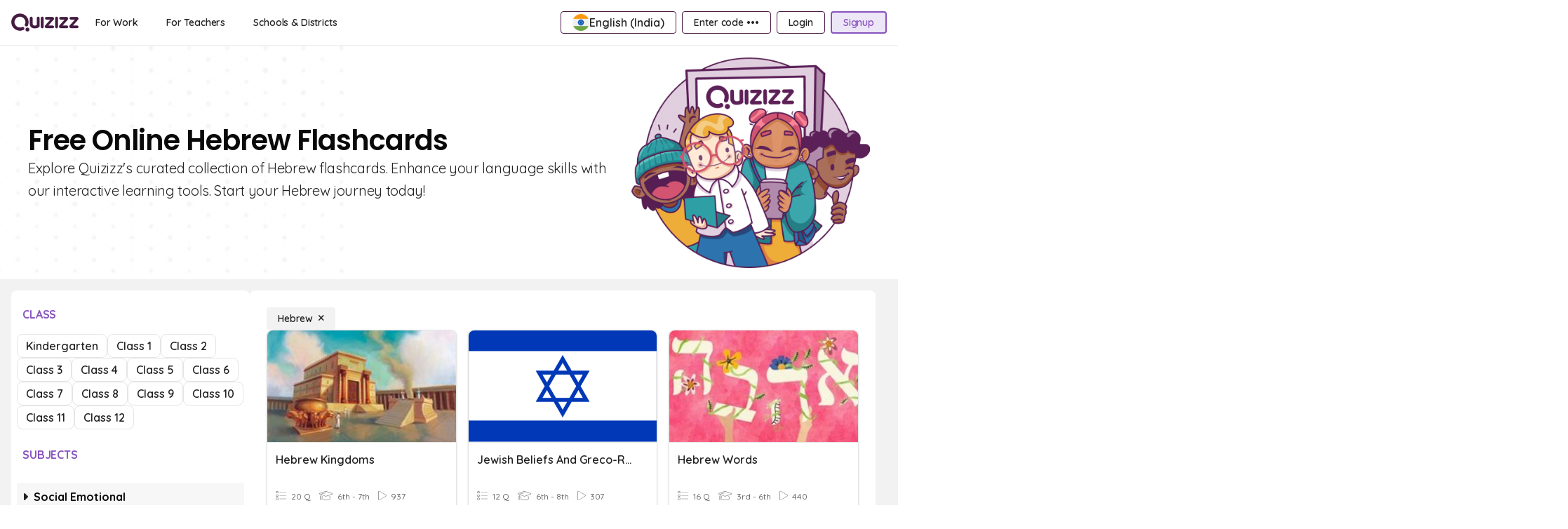

--- FILE ---
content_type: application/javascript
request_url: https://cf.quizizz.com/assets/v2/a2/1fe37f8_ets133x4/scripts/QueryEditorMixin-b469d0a1.js
body_size: 3188
content:
import{aL as m,e as d,w as a,I as Q}from"./vendor-be1eb121.js";import{C as h,Y as c,b_ as g,b$ as M,c0 as q,c1 as v,U as B,aS as O,c2 as D,c3 as C,c4 as S,aT as b,W as p,c5 as $,c6 as k,aU as f,c7 as x}from"./index-00a200fd.js";import{g as y}from"./TypographyUtils-9196d747.js";(function(){try{var e=typeof window<"u"?window:typeof global<"u"?global:typeof self<"u"?self:{},t=new Error().stack;t&&(e._sentryDebugIds=e._sentryDebugIds||{},e._sentryDebugIds[t]="46060476-dcce-48d0-b2f5-9f777b0bb1c6",e._sentryDebugIdIdentifier="sentry-dbid-46060476-dcce-48d0-b2f5-9f777b0bb1c6")}catch{}})();function I(){return{image:{},audio:{},video:{}}}const V={props:{forDevice:{type:String,default:h.DeviceTypes.DESKTOP}},data(){return{editorTextChangedCalled:!1}},computed:{...m({serverData:"root/serverData",quizId:"contentEditor/quizId",parsedQuestionQueryStore:"contentEditor/parsedQuestionQueryStore",getTipTapEditorData:"contentEditor/getTipTapEditorData",getCanVideoBeRendered:"contentEditor/getCanVideoBeRendered",getHideMediaContainer:"contentEditor/getHideMediaContainer",getHideTextContainer:"contentEditor/getHideTextContainer",questionEditorDimensions:"contentEditor/questionEditorDimensions",currentSlide:"slideEditor/currentSlide",currentlyFocusedTiptapEditor:"slideEditor/currentlyFocusedTiptapEditor",lastFocusedTiptapEditor:"slideEditor/lastFocusedTiptapEditor",sourcePage:"slideEditor/sourcePage",currentBlankValues:"uiManager/currentBlankValues",finalOptionsForBlankQuestion:"uiManager/finalOptionsForBlankQuestion",getTipTapRef:"contentEditor/getTipTapRef",quizType:"contentEditor/quizType"}),isTipTapEditorInFocus(){return this.getTipTapEditorData.isFocused},isContainingDeviceDesktop(){return this.forDevice===this.$constants.DeviceTypes.DESKTOP},isContainingDeviceTablet(){return this.forDevice===this.$constants.DeviceTypes.TABLET},queryResizeFontJumps(){return this.isContainingDeviceDesktop?y(28,20):this.isContainingDeviceTablet?y(24,18):y(20,14)},questionType(){return this.currentSlide.type},questionSettings(){return this.currentSlide.structure.settings},questionOptions(){var e,t;return((t=(e=this.currentSlide)==null?void 0:e.structure)==null?void 0:t.options)??[]},questionAnswer(){var e,t;return((t=(e=this.currentSlide)==null?void 0:e.structure)==null?void 0:t.answer)??[]},shouldUseParsedQuestionQuery(){return c({type:this.questionType})},queryEditorId(){return"questionQuery"},isAddBlankDisabled(){var e,t,i;return((t=(e=this.questionQuery)==null?void 0:e.text)==null?void 0:t.split("<blank").length)-1>=((i=this.$constants.QuestionOptionLimits[this.questionType])==null?void 0:i.maxBlanks)},questionQuery(){return this.shouldUseParsedQuestionQuery?this.parsedQuestionQueryStore:this.currentSlide.structure.query},isUserInTexas(){var e,t;return((t=(e=this.serverData)==null?void 0:e.region)==null?void 0:t.includes("TX"))??!1},doesQuestionHaveAnyMedia(){let e=!1;return Object.keys(this.queryMediaObjects).forEach(t=>{this.isQuestionMediaPresent(t)&&(e=!0)}),e},queryMediaObjects(){var i,s;const e=I();return Array.isArray(this.questionQuery.media)&&!d(this.questionQuery.media)&&((s=(i=this.questionQuery)==null?void 0:i.media)==null||s.forEach(r=>{e[r.type]=r})),e},canVideoBeDisplayed(){return this.getCanVideoBeRendered&&this.isQuestionMediaPresent("video")},isGoogleDriveSrcForVideo(){return a(this.queryMediaObjects,"video.meta.src",null)==="google-drive"},isOneDriveSrcForVideo(){return a(this.queryMediaObjects,"video.meta.src",null)==="one-drive"},youtubeVideoId(){return a(this.queryMediaObjects,"video.meta.videoId",null)},videoStartTime(){return g(this.queryMediaObjects).startTime},videoEndTime(){return g(this.queryMediaObjects).endTime},queryMediaTypeAdded(){const e=Object.keys(this.queryMediaObjects);for(let t=0;t<e.length;t++)if(this.isQuestionMediaPresent(e[t]))return e[t];return""},isMediaEditorVisible(){return!this.doesQuestionHaveAnyMedia},shouldShrinkTheQueryEditor(){return[h.QuestionTypes.REORDER,h.QuestionTypes.MATCH].includes(this.questionType)},dimensionsForMediaButtons(){return{"--mediaBtnHeight":this.shouldShrinkTheQueryEditor?"62.4px":"116px","--mediaBtnWidth":this.shouldShrinkTheQueryEditor?"128px":"102px","--mediaBtnContainerHeight":this.shouldShrinkTheQueryEditor?"50%":"auto","--justifyAlignment":this.shouldShrinkTheQueryEditor?"space-evenly":"center","--flexDirection":this.shouldShrinkTheQueryEditor?"row":"column"}},fontSizeForIcons(){return this.shouldShrinkTheQueryEditor?20:36},isMediaContainerHidden(){return this.getHideMediaContainer&&!this.doesQuestionHaveAnyMedia},questionMediaImageLayout(){const e=a(this.queryMediaObjects,"image.meta.layout","");return d(e)?"contain":e},isTextContainerHidden(){return this.getHideTextContainer},mediaInQuery(){const e={};return this.questionQuery.media.forEach(t=>{e[t.type]=t}),e},getActiveTiptapRef(){return this.getTipTapRef.child},shouldShowSuperBranding(){return!this.$user.isCorporate&&!this.$user.isPartOfAnOrganization},googleDriveVideoId(){return a(this.queryMediaObjects,"video.video","")},isCurrentQuestionTypingBased(){return M(this.currentSlide)},isCurrentQuestionAudioVideoBased(){return q(this.currentSlide)},isCurrentQuestionOrderMatchBased(){return v(this.currentSlide)},questionDiscriminator(){var t,i,s;const e=(s=(i=(t=this.currentSlide)==null?void 0:t.structure)==null?void 0:i.settings)==null?void 0:s.hasCorrectAnswer;return`${this.currentSlide._id}_${this.questionType}_${e}`},selectedSlideType(){let e=this.currentSlide.type;return B(this.currentSlide)&&(e=this.$constants.SlideTypes.POLL),O(this.currentSlide)&&(e=this.$constants.SlideTypes.WORDCLOUD),e},isCurrentQuestionOptionsBased(){return D(this.currentSlide)},areMultipleAnswersAllowed(){return this.questionType===this.$constants.QuestionTypes.MSQ},isInteractiveBlankBasedQuestion(){return c({type:this.questionType})},isEquationBasedQuestion(){return C(this.currentSlide)},isGraphingBasedQuestion(){return S(this.currentSlide)},isHotspotQuestion(){return this.questionType===this.$constants.QuestionTypes.HOTSPOT},isDndOnImageQuestion(){return this.questionType===this.$constants.QuestionTypes.DND_IMAGE},isClassificationQuestion(){return b({type:this.questionType})}},methods:{onAddMediaClick(e,t=!1,i=!1){e==="video"&&this.$analytics.logEvent(p.QC_VIDEO_UPLOAD_INIT,{quizId:this.quizId,sourcePage:this.sourcePage});const s=async o=>{if(t){let n=[...this.questionQuery.media];i&&(n=n.filter(u=>u.type!==e)),this.updateQuery({media:n.concat(o)})}else this.updateQuery({media:[o]});e==="video"&&(this.$store.dispatch("contentEditor/setVideoRendered",!1),await x(300),this.$store.dispatch("contentEditor/setVideoRendered",!0))};let r;switch(this.mediaInQuery[e]&&(r=this.mediaInQuery[e]),e){case"image":this.$eventBus.$emit("presentationEditor:showImageUpload",{callback:s,media:r});break;case"audio":this.$eventBus.$emit("presentationEditor:showAudioUpload",{callback:s,media:r});break;case"video":this.$eventBus.$emit("presentationEditor:showVideoUpload",{callback:s,media:r});break}},updateQuery(e={}){this.$store.dispatch("slideEditor/updateQuestionQuery",{query:null,rawData:e,isTextEmpty:this.getTipTapEditorData.isEmpty,parsedQuestionQueryUpdate:this.shouldUseParsedQuestionQuery}),this.$nextTick(()=>{this.$eventBus.$emit("editor:validateQuestion")})},handleTiptapUndo(){c({type:this.questionType})&&this.initialiseParsedQuestionQuery()},initialiseParsedQuestionQuery(){const{queryText:e="",optionForBlankId:t={}}=$(this.currentSlide),i=[];Object.keys(t).forEach(s=>{var r,o,n;i.push({blankId:s,hasMath:Boolean((r=t[s])==null?void 0:r.hasMath),value:(o=t[s])!=null&&o.hasMath?t[s].math.latex[0]:((n=t[s])==null?void 0:n.text)??""})}),this.$store.dispatch("uiManager/setBlankValue",i),this.$store.dispatch("uiManager/setFinalBlankOptions",t),this.$store.dispatch("contentEditor/setParsedQuestionQuery",{...Q(this.currentSlide.structure.query),text:e})},getTiptapValue(){return{text:d(this.questionQuery.text)?h.TipTap.INITIAL_TIP_TAP_VALUE:this.questionQuery.text,isEmpty:this.getTipTapEditorData.isEmpty,isFocused:this.getTipTapEditorData.isFocused}},onTiptapUpdate(e){const{text:t}=e,{hasMath:i,math:s}=k(e.text);this.$store.dispatch("contentEditor/setTipTapData",{isEmpty:e.isEmpty,isFocused:e.isFocused}),e.didTextChange&&(this.onEditorValueChange(this),this.updateQuery({math:s,hasMath:i,text:this.getTipTapEditorData.isEmpty?"":t}))},syncOptionsWithQueryForBlanks(){const e={},t=Q(this.currentBlankValues);Object.keys(t).forEach(i=>{var u,T,E;const s=t[i],r=[].concat(this.questionOptions,Object.values(e)).find(l=>l.hasMath?l.math.latex[0]===s.value:l.text===s.value);let o=!1;!r&&((u=this.finalOptionsForBlankQuestion[i])==null?void 0:u.text)!==s.value&&(o=!0);let n={...r??this.finalOptionsForBlankQuestion[i]??f({})};if(o&&(n=f({})),((E=(T=t[i])==null?void 0:T.value)==null?void 0:E.trim())===""){this.$store.dispatch("uiManager/deleteBlankIdsFromValues",[i]);return}s.hasMath?(n.hasMath=s.hasMath,n.math={latex:[s.value],template:null},n.text=`<p><katex latex="${s.value}"></katex>&nbsp;</p>`):n.text=s.value,e[i]=n}),this.$store.dispatch("uiManager/setFinalBlankOptions",e)},handleTiptapBlur(){c({type:this.questionType})&&this.syncOptionsWithQueryForBlanks()},openMathEditor(){const e=this.currentlyFocusedTiptapEditor.id!==this.queryEditorId&&this.lastFocusedTiptapEditor.id!==this.queryEditorId;this.$eventBus.$emit("presentationEditor:showMathEditor",{callback:t=>{const i=this.getActiveTiptapRef;e&&i&&i.focus(),this.$eventBus.$emit("questionEditor:insertMath",{elementId:this.queryEditorId,latex:t})},closeCallback:()=>{this.$eventBus.$emit("questionEditor:closeMathEditor",{elementId:this.queryEditorId})}})},isQuestionMediaPresent(e){return!d(this.queryMediaObjects[e])},deleteCurrentMedia(e){if(e==="audio"){const t={...this.queryMediaObjects};delete t[e],this.updateQuery({media:Object.values(t)});return}this.updateQuery({media:[]}),this.evaluateQueryContentVisibility(!0)},onMediaReEdit(){this.onAddMediaClick(this.queryMediaTypeAdded)},evaluateQueryContentVisibility(e=!1){this.$store.dispatch("contentEditor/setHideTextContainer",!1),this.$store.dispatch("contentEditor/setHideMedia",!e),this.doesQuestionHaveAnyMedia&&this.getTipTapEditorData.isEmpty&&this.$store.dispatch("contentEditor/setHideTextContainer",!0),!this.doesQuestionHaveAnyMedia&&!this.getTipTapEditorData.isEmpty&&!e&&this.$store.dispatch("contentEditor/setHideMedia",!0)},onHideMediaClick(){this.isMediaContainerHidden||this.$store.dispatch("contentEditor/setHideMedia",!0)},setSelectedQuestionElement(e=""){this.$store.dispatch("slideEditor/setTiptapEditorInFocus",{id:e,slideType:this.questionType})},onEditorValueChange(){if(this.editorTextChangedCalled)return;this.editorTextChangedCalled=!0;const e=p.getQuizEditorEvent(this.quizType,p.QUESTION_TEXT_CHANGED);this.$analytics.logEvent(e)}}};export{V as Q};


--- FILE ---
content_type: application/javascript
request_url: https://cf.quizizz.com/assets/v2/a2/1fe37f8_ets133x4/scripts/difference-65e0624b.js
body_size: 578
content:
import{bP as l,bC as g,bQ as o,bR as u,bS as I,bT as w,bU as D,by as R,bV as A}from"./vendor-be1eb121.js";(function(){try{var a=typeof window<"u"?window:typeof global<"u"?global:typeof self<"u"?self:{},e=new Error().stack;e&&(a._sentryDebugIds=a._sentryDebugIds||{},a._sentryDebugIds[e]="b3e68a52-4a5a-41ee-a5f4-0ec91af9d277",a._sentryDebugIdIdentifier="sentry-dbid-b3e68a52-4a5a-41ee-a5f4-0ec91af9d277")}catch{}})();var p=l,C=u,L=I,S=g,k=o,E=w,U=200;function j(a,e,r,i){var c=-1,t=C,b=!0,d=a.length,s=[],h=e.length;if(!d)return s;r&&(e=S(e,k(r))),i?(t=L,b=!1):e.length>=U&&(t=E,b=!1,e=new p(e));e:for(;++c<d;){var n=a[c],f=r==null?n:r(n);if(n=i||n!==0?n:0,b&&f===f){for(var y=h;y--;)if(e[y]===f)continue e;s.push(n)}else t(e,f,i)||s.push(n)}return s}var F=j,H=F,M=R,O=D,_=A,W=O(function(a,e){return _(a)?H(a,M(e,1,_,!0)):[]}),G=W;export{F as _,G as d};


--- FILE ---
content_type: application/javascript
request_url: https://cf.quizizz.com/assets/v2/a2/1fe37f8_ets133x4/scripts/QuizDetails-8cc11168.js
body_size: 2495
content:
import{a as A,r as b,q as v,av as q,L as E,aX as U,O as j,P as L,Q as _,aj as m,J as Q,N as S,am as P,an as H,ap as D}from"./vendor-be1eb121.js";import{k as h,h as K,n as w,p as k,e as N,m as F,f as B,D as G}from"./index-00a200fd.js";(function(){try{var e=typeof window<"u"?window:typeof global<"u"?global:typeof self<"u"?self:{},t=new Error().stack;t&&(e._sentryDebugIds=e._sentryDebugIds||{},e._sentryDebugIds[t]="efbcb250-9e96-4790-b6ec-dde007266f70",e._sentryDebugIdIdentifier="sentry-dbid-efbcb250-9e96-4790-b6ec-dde007266f70")}catch{}})();const I={from:e=>e==null?h.null:Object.values(h).find(r=>r.grade===e)||h.null},V=A("hierarchy",()=>{const e=b(K.en),t=b(w.NULL),r=b(h.null),n=b(),s=b(k.FLASHCARD),o=b(),u=b(),i=v(()=>{var l;return Boolean(((l=o.value)==null?void 0:l.path)==="/")});return{locale:e,curriculum:t,grade:r,subjectName:n,pageType:s,node:o,hierarchy:u,isRootNode:i,setPageParams:l=>{const f=N()?q("ctx"):{};return e.value=l.locale,t.value=l.curriculum,r.value=l.grade,s.value=l.pageType,n.value=l.subjectName,o.value=f.node,u.value=f.hierarchy,{node:o,hierarchy:u}},setPageById:({nodeId:l,selectedLocale:f,selectedPageType:a})=>{var p,$,y;const c=N()?q("ctx"):{};return e.value=f,o.value=c.node,t.value=w[((p=o.value)==null?void 0:p.curriculum)||"NULL"],r.value=I.from(($=o.value)==null?void 0:$.grade),s.value=a,n.value=((y=o.value)==null?void 0:y.name)||"",u.value=c.hierarchy,{node:o,hierarchy:u}}}}),R=V,W={from:e=>{if(e){const r=(n=>n.replace(/-/g,"_").toUpperCase())(e);return Object.keys(w).includes(r)?w[r]:w.NULL}return w.NULL}},g="root",T=(e,t)=>t.priority-e.priority>0?-1:1,C=[{priority:6,pattern:({page:e})=>new RegExp(`^${e}$`),output:e=>({curriculum:null,grade:null,subject:g,page:e[1]}),check:({grade:e,curriculum:t,subject:r})=>e===null&&t===null&&r===g,construct:({locale:e,page:t})=>`/${e}/${t}`},{priority:8,pattern:({page:e,subject:t})=>new RegExp(`^${t}-${e}$`),output:e=>({curriculum:null,grade:null,subject:e[1],pages:e[2]}),check:({grade:e,curriculum:t,subject:r})=>e===null&&t===null&&r!==g,construct:({locale:e,page:t,subject:r})=>`/${e}/${r}-${t}`},{priority:5,pattern:({page:e,grade:t})=>RegExp(String.raw`^${t}-${e}$`),output:e=>({curriculum:null,grade:e[1],subject:g,page:e[2]}),check:({grade:e,curriculum:t,subject:r})=>e!==null&&t===null&&r===g,construct:({locale:e,page:t,grade:r})=>`/${e}/${r}-${t}`},{priority:3,pattern:({page:e,curriculum:t})=>new RegExp(`^${t}-${e}$`),output:e=>({curriculum:e[1],grade:null,subject:g,page:e[2]}),check:({grade:e,curriculum:t,subject:r})=>e===null&&t!==null&&r===g,construct:({locale:e,page:t,curriculum:r})=>`/${e}/${r}-${t}`},{priority:7,pattern:({page:e,grade:t,subject:r})=>new RegExp(`^${r}-${e}-${t}$`),output:e=>({curriculum:null,grade:e[3],subject:e[1],page:e[2]}),check:({grade:e,curriculum:t,subject:r})=>e!==null&&t===null&&r!==g,construct:({locale:e,page:t,grade:r,subject:n})=>`/${e}/${n}-${t}-${r}`},{priority:1,pattern:({page:e,grade:t,curriculum:r})=>new RegExp(`^${r}-${e}-${t}$`),output:e=>({curriculum:e[1],grade:e[3],subject:g,page:e[2]}),check:({grade:e,curriculum:t,subject:r})=>e!==null&&t!==null&&r===g,construct:({locale:e,page:t,grade:r,curriculum:n})=>`/${e}/${n}-${t}-${r}`},{priority:2,pattern:({page:e,curriculum:t,subject:r})=>new RegExp(`^${t}-${r}-${e}$`),output:e=>({curriculum:e[1],grade:null,subject:e[2],page:e[3]}),check:({grade:e,curriculum:t,subject:r})=>e===null&&t!==null&&r!==g,construct:({locale:e,page:t,curriculum:r,subject:n})=>`/${e}/${r}-${n}-${t}`},{priority:0,pattern:({page:e,grade:t,curriculum:r,subject:n})=>new RegExp(`^${r}-${n}-${e}-${t}$`),output:e=>({curriculum:e[1],grade:e[4],subject:e[2],page:e[3]}),check:({grade:e,curriculum:t,subject:r})=>e!==null&&t!==null&&r!==g,construct:({locale:e,page:t,grade:r,curriculum:n,subject:s})=>`/${e}/${n}-${s}-${t}-${r}`}],J=(e,t)=>{if(e){const{lang:r,gradePrefix:n,kindergartenPrefix:s}=t,{name:o}=n[r],{name:u}=s[r],i=e.replace(`${o}-`,"g");return e===u?h.kindergarten:h[i]}return h.null},X=e=>{const[,t]=e.split("/");return F.from(t)},O=e=>e.split("/")[2],M=(e,t)=>{const r=O(e),{lang:n}=t;let s=Object.entries(k).find(([u,{prefix:i}])=>{const{name:d}=i[n];return r.includes(`-${d}`)});if(s||(s=Object.entries(k).find(([u,{prefix:i}])=>{const{name:d}=i[n];return r.includes(d)})),!s)throw new Error("Page type not supported");const[o]=s;return k[o]},Y=(e,t)=>{const{lang:r,gradePrefix:n,kindergartenPrefix:s}=t,o=O(e),{name:u}=n[r],{name:i}=s[r],d=`(${u}-(?:[1-9]|1[012])|${i})`,x=`(${Object.values(w).map(({name:p})=>p).join("|")})`,l="(.+)",f=`(${Object.values(k).map(({prefix:p})=>p[r].name).join("|")})`,a=C.sort(T).find(({pattern:p})=>p({page:f,grade:d,curriculum:x,subject:l,locale:t.locale}).test(o));if(!a)throw new Error("Invalid Url");const c=a.pattern({page:f,grade:d,curriculum:x,subject:l,locale:t.locale});return a.output(c.exec(o))},ye=e=>{const t=X(e),r=M(e,t),{curriculum:n,grade:s,subject:o}=Y(e,t);return{grade:J(s,t),curriculum:W.from(n),subjectName:o,pageType:r,locale:t}},Z=({locale:e,grade:t,curriculum:r,subject:n,pageType:s})=>{t=t===void 0?null:t;const{lang:o}=e,u=(r==null?void 0:r.name)||null,i={grade:t,curriculum:u,subject:n},d=C.sort(T).find(({check:l})=>l(i));if(!d||!n)return console.error("Error in creating url for",{locale:e.locale,grade:t,curriculum:r.name,subject:n,pageType:s.name}),"";const x={locale:e.locale,page:s.prefix[o].name,grade:I.from(t).name[e.locale],curriculum:u,subject:n};return`${d.construct(x)}`},ee=["href","aria-label"],te=m("img",{"aria-hidden":"true",class:"w-24",src:"https://cf.quizizz.com/img/logos/Purple.webp",alt:"quizizz-logo"},null,-1),re=[te],ne=E({__name:"Logo",setup(e){const{t}=U(),{locale:r,curriculum:n,pageType:s}=R(),o=Z({curriculum:n,grade:h.null.grade,locale:r,pageType:s,subject:"root"});return(u,i)=>(j(),L("a",{href:_(o),"aria-label":_(t)("Explore Quizizz Home")},re,8,ee))}});const he=B(ne,[["__file","/usr/app/ssr-engine/src/hierarchy/components/Header/Logo.vue"]]),se={class:"quiz-details flex flex-col gap-2"},ae={class:"uppercase text-dark-4 text-xs hidden md:block"},oe={class:"capitalize"},ce={key:0,id:"author",class:"hidden md:flex flex-row gap-2 text-dark-4 text-tn items-center"},ue=["src"],le={for:"author-image"},ie={class:"flex md:flex-row flex-row-reverse mr-auto md:mr-0 items-start font-extralight text-xs leading-4 text-dark-4 gap-3 truncate"},pe={class:"flex flex-row items-start gap-1"},de={class:"whitespace-nowrap"},ge={class:"flex flex-row items-start gap-1"},me={class:"not-italic"},fe=E({__name:"QuizDetails",props:{quiz:{type:null,required:!0}},setup(e){const t=e,{t:r}=U(),{pageType:n}=Q(R()),s=(a,c)=>Boolean(a)?a:c,o=v(()=>{var a;return s((a=t.quiz.createdBy)==null?void 0:a.deleted,!1)}),u=v(()=>{var a,c;return s((c=(a=t.quiz)==null?void 0:a.createdBy)==null?void 0:c.media,"https://cf.quizizz.com/img/logos/Purple.webp")}),i=v(()=>{var p,$,y,z;const a=s(($=(p=t.quiz)==null?void 0:p.createdBy)==null?void 0:$.firstName,""),c=s((z=(y=t.quiz)==null?void 0:y.createdBy)==null?void 0:z.lastName,"");return`${a} ${c}`});v(()=>{var c;const a=s((c=t.quiz)==null?void 0:c.createdAt,null);return a?`${G.humanizeDateDifference(a)} ago`:""});const d=v(()=>{var a;return s((a=t.quiz)==null?void 0:a.info,{})}),x=v(()=>{var a,c;return s((c=(a=t.quiz)==null?void 0:a.stats)==null?void 0:c.played,"")}),l="https://cf.quizizz.com/img/logos/Purple.webp",f=a=>a.target.src=l;return(a,c)=>{var $,y,z;const p=S("FA");return j(),L("div",se,[m("span",ae,P(_(n).name),1),m("h3",oe,P((y=($=t.quiz)==null?void 0:$.info)==null?void 0:y.name),1),_(o)?H("v-if",!0):(j(),L("div",ce,[m("img",{id:"author-image",src:_(u),class:"w-6 h-6 rounded-50% align-middle",onError:f},null,40,ue),m("label",le,P(_(i)),1)])),m("div",ie,[m("div",pe,[D(p,{icon:"fa-regular fa-list",size:15}),m("p",de,P(_(r)("{$1} Q",{1:(z=_(d).questions)==null?void 0:z.length})),1)]),m("div",ge,[D(p,{icon:"fa-regular fa-play",size:15}),m("p",me,P(_(x)),1)])])])}}}),xe=B(fe,[["__file","/usr/app/ssr-engine/src/hierarchy/components/Display/QuizDetails.vue"]]);export{I as G,he as L,xe as Q,Z as c,ye as d,R as u};


--- FILE ---
content_type: application/javascript
request_url: https://cf.quizizz.com/assets/v2/a2/1fe37f8_ets133x4/scripts/GeneratePlatformSource-7b86051f.js
body_size: 350
content:
import"./vendor-be1eb121.js";(function(){try{var e=typeof window<"u"?window:typeof global<"u"?global:typeof self<"u"?self:{},n=new Error().stack;n&&(e._sentryDebugIds=e._sentryDebugIds||{},e._sentryDebugIds[n]="c1ab3b55-2e72-4c24-9fe6-404679ad0c8b",e._sentryDebugIdIdentifier="sentry-dbid-c1ab3b55-2e72-4c24-9fe6-404679ad0c8b")}catch{}})();function s(){const e=window.navigator.userAgent;let n="Unknown";return e.includes("Win")?n="Windows":e.includes("Mac")&&!e.includes("like Mac OS X")?n="MacOS":e.includes("X11")&&!e.includes("CrOS")?n="UNIX":e.includes("X11")&&e.includes("CrOS")?n="ChromeOS":e.includes("Linux")&&!e.includes("Android")?n="Linux":/Android/.test(e)?n="Android":/iPhone|iPad|iPod/.test(e)&&(n="iOS"),n}function c(){const e=window.navigator.userAgent,n=window.innerWidth||document.documentElement.clientWidth||document.body.clientWidth,i="ontouchstart"in window||navigator.maxTouchPoints>0,o=/Android|webOS|iPhone|iPad|iPod|BlackBerry|IEMobile|Opera Mini/i.test(e),d=n<768;return o||d||i?"mobile":"desktop"}const t={getDeviceType:c,getOperatingSystem:s};function u(e,n){return{deviceType:t.getDeviceType(),ctaSource:n.ctaSource,OS:t.getOperatingSystem(),page:n.fromPage,medium:e}}export{u as G};


--- FILE ---
content_type: application/javascript
request_url: https://cf.quizizz.com/assets/v2/a2/1fe37f8_ets133x4/scripts/Error-be56d868.js
body_size: 715
content:
import{L as d,N as l,O as f,P as u,aj as s,ao as p,am as m,aP as _,an as g,ap as n,ar as h,as as b}from"./vendor-be1eb121.js";import{v as y,f as w}from"./index-00a200fd.js";(function(){try{var e=typeof window<"u"?window:typeof global<"u"?global:typeof self<"u"?self:{},t=new S().stack;t&&(e._sentryDebugIds=e._sentryDebugIds||{},e._sentryDebugIds[t]="5847d1ba-8aa2-4a1b-99d8-444b5e88d4fa",e._sentryDebugIdIdentifier="sentry-dbid-5847d1ba-8aa2-4a1b-99d8-444b5e88d4fa")}catch{}})();const x=e=>(h("data-v-e924f5cd"),e=e(),b(),e),v={class:"error-page w-screen bg-g flex flex-col items-center justify-center h-screen"},z=x(()=>s("img",{alt:"$i18n('page not found')",src:"https://cf.quizizz.com/img/misc/404/locker_optim_900.gif",class:"mb-10"},null,-1)),I={class:"flex flex-col"},k={class:"text-dark-2 font-semibold text-xl md:text-2xl text-center"},C={class:"flex flex-col items-center md:flex-row mt-6 md:justify-center"},E=d({__name:"Error",props:{errorMessage:{type:String,required:!1},source:{type:String,required:!1,default:"ErrorPage"}},setup(e){const t=e,a=y();function c(){window.location.href="https://support.quizizz.com/hc/en-us/articles/213118929-How-can-I-contact-Quizizz"}function i(){a.push(t.source,"/admin")}return(o,$)=>{const r=l("Button");return f(),u("div",v,[z,s("div",I,[s("h1",k,[p(m(t.errorMessage)+" ",1),t.errorMessage?g("v-if",!0):_(o.$slots,"error-message",{key:0},void 0,!0)]),s("div",C,[n(r,{type:"white",title:o.$t("Contact us"),ariaLabel:o.$t("Contact us"),size:"xl",licon:"fas fa-envelope",class:"button-shadow w-64",onClick:c},null,8,["title","ariaLabel"]),n(r,{type:"primary",title:o.$t("Go home"),ariaLabel:o.$t("Go home"),size:"xl",licon:"fas fa-house-chimney",class:"button-shadow mt-3 md:ml-6 md:mt-0 w-64",onClick:i},null,8,["title","ariaLabel"])])])])}}});const S=w(E,[["__scopeId","data-v-e924f5cd"],["__file","/usr/app/ssr-engine/frontend/apps/admin/src/components/A5/Error.vue"]]);export{S as E};


--- FILE ---
content_type: application/javascript
request_url: https://cf.quizizz.com/assets/v2/a2/1fe37f8_ets133x4/scripts/en-e98c8ab6.js
body_size: 85401
content:
(function(){try{var e=typeof window<"u"?window:typeof global<"u"?global:typeof self<"u"?self:{},t=new Error().stack;t&&(e._sentryDebugIds=e._sentryDebugIds||{},e._sentryDebugIds[t]="da992d15-adda-47ca-85fa-301eb9b7d6b8",e._sentryDebugIdIdentifier="sentry-dbid-da992d15-adda-47ca-85fa-301eb9b7d6b8")}catch{}})();const a="4jx",o="4jy",i="8qz",n="7ox",s="7o3",r="8vq",l="4js",c="4jp",d="4ww",u="2i7",h="4fg",m="1jw",p="8b4",g="ny",S="nx",E="3vk",y="8vc",L="7w7",w="8ah",A="6sb",T="of",f="81n",I="oh",C="oi",O="oj",R="4ow",b="ol",v="8cf",N="8ge",z="4hm",k="77p",P="73k",D="sz",q="1hl",U="1qy",G="4p9",M="7x",H="4m0",x="7ye",F="4ud",B="7ci",Y="4ck",W="47y",j="9d",Q="c9",$="a6",K="18f",V="883",J="4u4",Z="8jh",X="3o5",_="8wa",ee="6oe",te="4j0",ae="8d1",oe="1aw",ie="7ct",ne="76k",se="6rz",re="6oq",le="6x8",ce="7yk",de="6x9",ue="8jm",he="6ix",me="3op",pe="8j7",ge="3j7",Se="g8",Ee="g9",ye="3j8",Le="4d5",we="4db",Ae="75l",Te="lk",fe="7m2",Ie="8o1",Ce="8h1",Oe="8rv",Re="820",be="n4",ve="7fl",Ne="3oi",ze="6se",ke="7uu",Pe="r7",De="r8",qe="8e7",Ue="8e5",Ge="8e6",Me="8r9",He="3f5",xe="8dx",Fe="8hm",Be="8kd",Ye="8r4",We="1r9",je="sv",Qe="4nu",$e="87u",Ke="u5",Ve="ud",Je="4uf",Ze="up",Xe="75o",_e="vm",et="2tg",tt="w1",at="w6",ot="w7",it="w8",nt="w9",st="7m8",rt="wh",lt="19k",ct="4wx",dt="4xa",ut="71j",ht="238",mt="4pk",pt="4g0",gt="105",St="10a",Et="10d",yt="10i",Lt="3wd",wt="41h",At="10z",Tt="4ry",ft="2m9",It="79q",Ct="125",Ot="3nz",Rt="470",bt="29c",vt="3t5",Nt="3t6",zt="75m",kt="8js",Pt="16n",Dt="16p",qt="17e",Ut="8i7",Gt="8i6",Mt="2vr",Ht="7jz",xt="7t9",Ft="1g8",Bt="6mq",Yt="8s0",Wt="6mu",jt="6mw",Qt="6mz",$t="6sc",Kt="4gs",Vt="4gu",Jt="1ac",Zt="1ad",Xt="1af",_t="1al",ea="8b5",ta="8qa",aa="1bn",oa="1bo",ia="1cp",na="1cq",sa="8je",ra="7lk",la="8wm",ca="1dl",da="1dn",ua="1dp",ha="1dr",ma="1dt",pa="1dv",ga="1dz",Sa="1eo",Ea="46f",ya="429",La="1gt",wa="1hf",Aa="1hh",Ta="1i5",fa="7vh",Ia="7w8",Ca="1jq",Oa="8wf",Ra="1k3",ba="1ks",va="8i5",Na="88f",za="88g",ka="88i",Pa="4g1",Da="71g",qa="8hn",Ua="4b7",Ga="48i",Ma="8xa",Ha="1su",xa="1tb",Fa="46t",Ba="1uw",Ya="1uz",Wa="7ig",ja="1ve",Qa="1vg",$a="8ng",Ka="7fw",Va="1yq",Ja="8yz",Za="8t3",Xa="1x8",_a="1yr",eo="1ys",to="1zd",ao="1zn",oo="3po",io="3pp",no="7wa",so="7v4",ro="8rz",lo="23v",co="247",uo="276",ho="27d",mo="27e",po="27c",go="27o",So="27p",Eo="27q",yo="27r",Lo="2a3",wo="8d9",Ao="8hs",To="2aj",fo="8i8",Io="8hr",Co="2by",Oo="2dc",Ro="75f",bo="8qe",vo="3ro",No="2fh",zo="8x4",ko="2s4",Po="8su",Do="2iz",qo="2j5",Uo="2je",Go="2jf",Mo="2ji",Ho="52c",xo="2jv",Fo="4s5",Bo="84f",Yo="3ya",Wo="2nd",jo="34p",Qo="34v",$o="34w",Ko="8ag",Vo="39r",Jo="354",Zo="3a6",Xo="8ab",_o="8ad",ei="6mv",ti="6n0",ai="6n2",oi="2sx",ii="8t2",ni="2tq",si="2ts",ri="2tt",li="8qf",ci="2wr",di="77q",ui="2u2",hi="2u6",mi="2u7",pi="2x1",gi="3v6",Si="3v7",Ei="2v6",yi="3uc",Li="879",wi="2yc",Ai="303",Ti="87t",fi="888",Ii="8xm",Ci="32x",Oi="8kv",Ri="8xl",bi="82n",vi="382",Ni="3au",zi="38g",ki="39x",Pi="803",Di="3a3",qi="3b7",Ui="3c0",Gi="3c1",Mi="3cr",Hi="3d9",xi="3dx",Fi="7ul",Bi="7uk",Yi="3mu",Wi="3n3",ji="3m2",Qi="3mv",$i="3mw",Ki="3oo",Vi="3mz",Ji="3no",Zi="3oy",Xi="8ll",_i="7t5",en="3ou",tn="3oq",an="3ot",on="3qx",nn="3r8",sn="8gz",rn="8vz",ln="8ko",cn="8kp",dn="3tv",un="4pl",hn="3ud",mn="3vl",pn="41k",gn="7go",Sn="432",En="8v9",yn="451",Ln="452",wn="454",An="45c",Tn="45k",fn="48a",In="48j",Cn="79z",On="8qb",Rn="78t",bn="79y",vn="79x",Nn="4aa",zn="8w0",kn="4ai",Pn="4am",Dn="4ap",qn="8or",Un="4b0",Gn="4eb",Mn="4ed",Hn="4ef",xn="4c2",Fn="4c3",Bn="4c4",Yn="4c5",Wn="4c6",jn="4c7",Qn="4c8",$n="4c9",Kn="4cw",Vn="4ek",Jn="4el",Zn="4em",Xn="4en",_n="4eo",es="4ep",ts="4eq",as="4er",os="4es",is="4et",ns="4eu",ss="4ev",rs="4fd",ls="4fx",cs="4fz",ds="4g9",us="4ga",hs="4gz",ms="8vh",ps="4ie",gs="4ia",Ss="4iq",Es="77d",ys="8lt",Ls="4j6",ws="4j7",As="4jk",Ts="4jl",fs="4jm",Is="4ma",Cs="4n9",Os="4nb",Rs="4or",bs="4p4",vs="4p5",Ns="4q8",zs="4qa",ks="4s0",Ps="4s4",Ds="4s8",qs="8xf",Us="8x0",Gs="8x3",Ms="51f",Hs="51g",xs="51h",Fs="51j",Bs="51k",Ys="51l",Ws="8x9",js="51o",Qs="51q",$s="51r",Ks="51s",Vs="51t",Js="51v",Zs="51y",Xs="522",_s="4uj",er="6sg",tr="4us",ar="4vb",or="4vc",ir="4vd",nr="4w5",sr="4w7",rr="4wd",lr="4xd",cr="4xe",dr="4xl",ur="4xy",hr="4yd",mr="4zg",pr="502",gr="503",Sr="504",Er="505",yr="515",Lr="517",wr="519",Ar="50c",Tr="50d",fr="50e",Ir="51a",Cr="525",Or="526",Rr="527",br="528",vr="529",Nr="52a",zr="52b",kr="52d",Pr="52f",Dr="52g",qr="52h",Ur="52i",Gr="52j",Mr="52k",Hr="52l",xr="52m",Fr="52n",Br="52x",Yr="533",Wr="55s",jr="56g",Qr="56h",$r="56w",Kr="56x",Vr="56y",Jr="588",Zr="58z",Xr="59w",_r="59x",el="59z",tl="5a1",al="5aj",ol="5aq",il="5ar",nl="5bh",sl="5bi",rl="5bj",ll="5bk",cl="5bz",dl="5c1",ul="5c6",hl="5cc",ml="5gb",pl="5gc",gl="5gf",Sl="5gh",El="5gu",yl="5gv",Ll="5hs",wl="5iq",Al="5j4",Tl="5jd",fl="5ym",Il="5yn",Cl="5yr",Ol="5yu",Rl="5yx",bl="5zj",vl="5zr",Nl="5zu",zl="5zv",kl="5zw",Pl="5zx",Dl="601",ql="603",Ul="605",Gl="606",Ml="607",Hl="608",xl="60b",Fl="60g",Bl="60h",Yl="60i",Wl="60j",jl="60k",Ql="60l",$l="60m",Kl="60n",Vl="60o",Jl="60p",Zl="60s",Xl="60t",_l="60u",ec="60v",tc="60w",ac="615",oc="616",ic="619",nc="61a",sc="61b",rc="61h",lc="61i",cc="61k",dc="61l",uc="61m",hc="61o",mc="61r",pc="623",gc="624",Sc="62a",Ec="62c",yc="62z",Lc="631",wc="632",Ac="636",Tc="63c",fc="63e",Ic="63i",Cc="63j",Oc="63l",Rc="63m",bc="63t",vc="63u",Nc="63v",zc="63x",kc="641",Pc="643",Dc="647",qc="64c",Uc="64g",Gc="64j",Mc="64m",Hc="64s",xc="64t",Fc="64v",Bc="64y",Yc="650",Wc="656",jc="657",Qc="65a",$c="65g",Kc="65h",Vc="65i",Jc="65k",Zc="65l",Xc="65m",_c="65n",ed="65o",td="65p",ad="65q",od="65r",id="65s",nd="65t",sd="65u",rd="65v",ld="65w",cd="65x",dd="65y",ud="65z",hd="660",md="661",pd="662",gd="663",Sd="664",Ed="665",yd="667",Ld="668",wd="669",Ad="66b",Td="66d",fd="66e",Id="66i",Cd="66j",Od="66k",Rd="66l",bd="66o",vd="677",Nd="678",zd="679",kd="67a",Pd="67b",Dd="67c",qd="67d",Ud="67p",Gd="67r",Md="67s",Hd="67u",xd="67v",Fd="67w",Bd="67x",Yd="67z",Wd="680",jd="681",Qd="687",$d="68a",Kd="68b",Vd="68c",Jd="68d",Zd="68e",Xd="68q",_d="68s",eu="68v",tu="68z",au="690",ou="692",iu="693",nu="694",su="697",ru="699",lu="69a",cu="69d",du="69f",uu="69g",hu="69i",mu="69z",pu="6a3",gu="6am",Su="6ao",Eu="6ap",yu="6as",Lu="6ax",wu="6b3",Au="6b4",Tu="6b6",fu="6ba",Iu="6bb",Cu="6bi",Ou="6bk",Ru="6bl",bu="6bn",vu="6bu",Nu="6c2",zu="6c4",ku="6cb",Pu="6ce",Du="6cf",qu="6cg",Uu="6cr",Gu="6cu",Mu="6d0",Hu="6d1",xu="6d3",Fu="6d5",Bu="6dk",Yu="6dm",Wu="6dn",ju="6dp",Qu="6dq",$u="6dr",Ku="6ds",Vu="6eb",Ju="6ec",Zu="6ed",Xu="6f3",_u="6f5",eh="6f9",th="6fb",ah="6fl",oh="6fn",ih="6fs",nh="6fv",sh="6g8",rh="6g9",lh="6ga",ch="6gf",dh="6gg",uh="6gi",hh="6gj",mh="6gl",ph="6gn",gh="6gp",Sh="6gq",Eh="6gu",yh="6gw",Lh="6h1",wh="6h2",Ah="6h7",Th="6h8",fh="6h9",Ih="6hf",Ch="6hn",Oh="6hp",Rh="6hr",bh="6hw",vh="6hy",Nh="6i0",zh="6i1",kh="6i2",Ph="6i4",Dh="6ib",qh="6ie",Uh="6ig",Gh="6im",Mh="6mr",Hh="6mt",xh="6my",Fh="6n1",Bh="77u",Yh="8wb",Wh="8wc",jh="8wd",Qh="8wi",$h="75g",Kh="75v",Vh="760",Jh="76m",Zh="8fu",Xh="7kr",_h="77h",em="77k",tm="8xb",am="7a7",om="7dl",im="7e2",nm="7gs",sm="7so",rm="7fd",lm="84g",cm="7gd",dm="8p2",um="7jf",hm="7kh",mm="7ln",pm="7lz",gm="7m7",Sm="7ma",Em="7mn",ym="8i2",Lm="7n7",wm="7n8",Am="7na",Tm="7ng",fm="7nv",Im="7nw",Cm="8lz",Om="7og",Rm="7p1",bm="8r5",vm="7p3",Nm="7p9",zm="7qx",km="7rh",Pm="8ml",Dm="7tj",qm="7tk",Um="7u0",Gm="8qk",Mm="7ud",Hm="8oq",xm="7xk",Fm="7yg",Bm="8hd",Ym="80i",Wm="8ob",jm="82s",Qm="82y",$m="82z",Km="83k",Vm="83m",Jm="83t",Zm="84b",Xm="8nm",_m="86j",ep="873",tp="876",ap="877",op="896",ip="8bv",np="8dc",sp="8ew",rp="8g3",lp="8hp",cp="8i1",dp="8if",up="8ir",hp="8j6",mp="8jd",pp="8jl",gp="8kf",Sp="8km",Ep="8l2",yp="8l3",Lp="8lu",wp="8ma",Ap="8n5",Tp="8p0",fp="8pa",Ip="8py",Cp="8qr",Op="8qv",Rp="8qw",bp="8t4",vp="8t5",Np="8va",zp="8vj",kp="8xk",Pp="8xn",Dp="8xo",qp="8xp",Up="8xr",Gp="8xs",Mp="8xt",Hp="8xu",xp="8xv",Fp="8xx",Bp="8y2",Yp="8y4",Wp="8y9",jp="8yb",Qp="8yc",$p="8yd",Kp="8ye",Vp="8yh",Jp="8yk",Zp="8yl",Xp="8ym",_p="8yn",eg="8yo",tg="8yu",ag="8yv",og="8yw",ig="8yx",ng="8yy",rg={60:"7pi",100:"7pj","Contact us":"7tc","Go home":"1cm","My Library - Quizizz":"20s",Yes:a,No:o,"End the quiz now?":"7","Something went wrong while setting up the game!":"83",Create:i,"Create New Meme Set":"a","My Meme Sets - Quizizz":"b","Create a correct meme":"c","Create an incorrect meme":"d","Delete meme set":"e","Delete meme":"f","Add a meme":"g","Search for memes, or upload one of your own":"h",Add:n,"Something went wrong while fetching the meme set!":"j","Something went wrong while deleting the meme set!":"k","Meme set deleted successfully!":"l","Something went wrong while cloning the meme set!":"m","Meme set cloned successfully!":"n","Something went wrong while deleting the meme!":"o","Meme deleted successfully!":"p","Something went wrong while creating the meme!":"q","Meme created successfully!":"r",Name:s,Activities:r,Grade:l,Subject:c,School:d,"Play again!":"7z","Exit fullscreen":"7v","Enter fullscreen":"7w","End test":"10","Back to home":"3dy","Everyone's done! End the quiz now?":"84","Assign activity":"373","Assign homework":"8ka","Game code copied!":"1el","Search for a class":"t5","My Classes":"1d","Archived Classes":"1e","No Classes Found":"1g","We couldn`t find any classes with that search query":"1h","Canvas integration pending":"1i",OK:u,"View Archived Classes {$1}":"1k","Import / Create":"1l","Recent Student Performance":"6f","No games played yet":"128","Go ahead and assign a game to this class!":"129","Class roster was refreshed successfully":"z2",Okay:h,"Some changes in roster were detected. Your Quizizz class roster is now the same as your {$1} roster.":"1r","No updates in roster were detected.":"6l","RESTORE CLASS":"1t","Your Group Activity":"6m","Recent Class Performance":"1v",Overview:m,"Student Reports":"1x","Parent Reports":"1v8","Track Performance Over Time":"21","View Student Activity across Games":"6yn","Give Personalised Feedback":"23","Looking to sync your grades and access your rosters?":"24","Help your organization get on a School and District plan to get:":"25","Unrestricted access to every quiz, lesson and tool on Quizizz":"3qf","Automatic grade syncing with LMS integrations":"3qh","Enhanced sharing and collaboration within your school":"3qi","Sounds interesting? Talk to us so we can get you a quote for your school or district":"2b","Get a Quote":"3j5","Go back":"7by","Quizizz has probably the best Google classroom integration.  I created a year long Google Classroom class JUST for quizzes. Then I have a single record of all their attempts and I can give better Feedback.":"2e","Math Teacher":"2f","Create a new quiz":"2do","Content Warning":"2h","An automated system has detected that this content may be inappropriate for younger students. This may have been a mistake, but please proceed carefully.":"2i","Continue Editing":"38j",Delete:p,"NO DEVICES NEEDED":"nu","Paper mode":"8r8",Flashcards:g,PRACTICE:S,"Live Session":"2u",Assign:E,"Start Quiz":"2x","Show answers":"30k","Hide answers":"30j",Preview:y,"Preview quiz":"33","Please save your changes \\n\\nbefore editing any questions.":"35","Edit this question":"2t7",Edit:L,"Report an issue":"384","Discard changes":"3cd","Save {$1}":"3rm","Insert an image or a GIF":"39g",Save:w,"Saving your quiz...":"3n","Saving this quiz in your library…":"3o","Start practice":"3p","ASYNCHRONOUS LEARNING":"2ey","Assign independent practice":"3t","Live quiz":"70z","Live lesson":"372","Start a live quiz":"3rq","Present to a group":"2f0","Start a live {$1}":"8k9","INSTRUCTOR-LED SESSION":"2f3","INSTRUCTOR-LED {$1}":"2f4",quiz:A,"{$1}":"8ug",Qs:T,questions:f,Q:I,question:C,S:O,slides:R,slide:b,"You need access":"7wo","Go Back":"7z5","Request Access":"oo","Log in to Request Access":"op","Quiz not found":"oq","This quiz was either deleted by the owner or taken down by Quizizz":"or","We ran into a problem":"ot","Try to refresh the page. If the issue still persists, please contact the support team.":"ou","Contact support":"1nu","Refresh page":"ow","Too many requests":"3uh","While we appreciate the enthusiasm, in order to control abuse, we limit how often you can search. Please wait a few moments, then try again.":"3ui","Proceed carefully":"oz","This quiz was marked inappropriate for students below the age of 13 by an automated system. This may have been a mistake, but please proceed carefully.":"p0","Show me the quiz":"p1","Then click on the 'Edit' button, and voila!":"p3","First, hover your cursor over any question...":"p4",grade:v,Introducing:N,"Students can now enjoy Quizizz in the classroom without using devices!":"52","All new":"53","Get paper Q-cards for students to answer and scan the responses using Quizizz mobile app.":"55","See answers with a free account":"30m","{$1} minute":"2uc","{$1} minutes":"2ue","{$1} seconds":"4pq",point:z,Ungraded:k,"Something went wrong while publishing this quiz!":"4k5","Quiz published successfully!":"4k6","Continue hosting with a free account":"4k4","The quiz is locked":"37j","Quiz Deleted":"pf","Something went wrong while deleting the quiz!":"pg","Requested Access":"ph","Please wait, your existing request is being processed":"pi","Something went wrong while requesting access!":"pj","Please click on the Help button at the bottom right":"pk","Create quizzes with a free account":"pm","Saved changes successfully.":"5q","This quiz was added to Your Library.":"5r","Could not save changes. Please contact support if the issue persists.":"5s",Print:P,"Get link":"5v",Modify:D,"View list":"5x",Start:q,"Paper mode only supports multiple choice questions with 4 options":"61","All questions are supported in this quiz":"62","will be skipped for this quiz":"65","Search for a Group":"6a","My Groups":"68","No Groups Found":"6b","We couldn`t find any group with that search query":"6c","Create Group":"6d","Recent Participant Performance":"6e","Some changes in roster were detected. Your Quizizz class roster is now the same as your Google Classroom roster.":"6k","Recent Group Performance":"6n","Participant Reports":"6p","Go ahead and assign a game to this group!":"xo","Import started":"6t","We will inform you post completion":"1qg","{$1}/{$2} files imported":"216","We will notify you when the import has completed":"218","files could not be imported":"21b","You may check the logs for what went wrong":"21d","View import log":"21i","Few slides failed to import":"21k","You can check the error by hovering on the error symbol":"21l","Import complete":"7v8","All {$1}/{$2} file{$3} have been imported":"21g",View:U,"You may go to the imported section of my library to see the progress":"1ql","Unable to cancel":"1r0","Slide import cancelled successfully":"1r2","Link copied successfully!":"7o","Collection saved/unsaved successfully!":"7l","Submit a quiz relevant to this collection":"7m","Suggestion submission successful!":"7p","{$1} quizzes and worksheets":"7r",Skip:G,"Disable background music":"7t","Enable background music":"7u",End:M,"Explore Quizizz":"23t","Congratulations for your achievement":"89","Earned for reaching a milestone":"8a",Download:H,"Account deleted":"8c","Your account has been deleted. We hope to meet you again!":"8d","Go Home":"8l","Mobile number or email":"ee","Start typing...":"ut",Email:x,Cancel:F,Continue:B,Submit:Y,"Enter OTP":"en","Delete account":"766","Please enter the mobile number or email associated with your account":"er","Please enter the email associated with your account":"es","Email not found":"et","Email entered is not associated with this account":"8t","Please enter a valid email":"is",Invite:W,"Reset password":"92","Forgot password?":"7yf","A 4-digit verification code has been sent to {$1} which is valid for 5 minutes":"97","Create a new presentation":"9a","Create a new lesson":"9b",Open:j,"Organization name":"4dd","Wayne Enterprises":"9g","Something else":"4ch","Employee training":"4cl","Employee engagement":"4cn","Customer or Community engagement":"4co","An event or short-term need":"4cp","You can’t save an empty lesson":"9u","Add at least one slide or question":"9v","Exit without saving":"9w","The lesson is incomplete":"9y",Discard:Q,"Add slides":"d4","You may lose your changes if you move away":"a3","You can either publish your {$1} or save it as a draft and complete it later from Drafts in Your Library":"a4","Save as draft":"a5",Publish:$,"Upload an image":"7q4",Upload:K,"Insert a title image":"e7","Quizizz auto saves your work":"aa","Something went wrong while publishing this lesson!":"ab","Lesson published successfully!":"ac","The lesson has been deleted since it had no slides":"ad","Paste URL to an image":"39k","File size should not exceed 5MB":"4ti","Something went wrong while uploading the image!":"4tj","Font size":"73c",Image:V,Shuffle:J,Others:Z,"Something went wrong!":"468","Pull in questions from the Quizizz library or make your own. It’s quick and easy!":"av","This user has no public quizzes or lessons":"aw","This user has no public quizzes or presentations":"ax","Create your first quiz or {$1}":"1ua","Create your first quiz":"1ub","Create a Quiz":"24u","Create a {$1}":"3n1","Delete contest":"b2",Confirm:X,"Couldn't fetch contests":"b5","Close Demo":"b6","Go to Home":"b8","Click on this button to start the Quiz":"b9","Enter your name and click Start":"ba","Paste the join code in the participant screen":"bb","Click to copy the join code":"bc",Questions:_,"Change Question Order":"be",Reorder:ee,"Tag all at once":"bg","View Sample Report":"bh","New question":"3c9","Create a new question":"bj","Add a new question at {$1}":"bp","Add questions":"3d7","Add questions automatically":"bm","Quiz Library":"bn","Add new question":"bo",Import:te,"Premium Week Banner":"br",Spreadsheet:ae,"Google Forms":"8cz","Other platforms":"8d3","Adding more than 500 questions is NOT safe for you.":"bw","Thanks for protecting me":"bx","A teacher once added 11,000 and their laptop ran so hot it burned a hole in their desk. The quiz was still safe with us. But at what cost?":"7rn",Proceed:oe,"Leave page":"2vo","The quiz is incomplete":"c7","All Subjects":"4yi","All Grades":"48p",PREMIUM:ie,SUPER:ne,Slide:se,"Upgrade now":"6mf","Get free Super trial":"6ml","Upgrade to Super":"2w5","OOPS! something went wrong with this page!":"cs","Upload failed. Please try again.":"cu","The quiz has been deleted since it had no questions":"3d4","Unable to add questions. Please try again.":"d0","Questions added to your quiz":"d1","Unable to add question. Please try again.":"d2","Question added to your quiz":"d3","Add {$1} question":"d5","Something went wrong while saving spreadsheet questions":"d6","You will be redirected to another page to start your subscription":"d7","You may lose your changes if you leave this page":"2vl","You can choose to save this question first and then proceed to not lose your changes":"d9","Save your changes to this question first as going away will delete the changes you may have made":"2vm",Match:re,"Promote critical thinking in players with Match question":"dd","Promote critical thinking in players with Reorder question":"df","Video Response":"6r9","Encourage higher order thinking with Video response":"dh","Audio Response":"6rg","Encourage higher order thinking with Audio response":"dj","Drag and drop":"7r6","Encourage critical thinking with easy to use drag n drop questions":"dl","Drop down":"6x5","Encourage critical thinking with easy to use drop down questions":"do","Math Response":"6pu","Encourage higher order thinking with easy to use Math Response questions":"dr",Labeling:le,"Engage students with media-rich questions where they can drag and drop text labels onto specific parts of an image.":"6q4",Hotspot:ce,"Ask students to ‘spot’ what they know; whether it’s identifying cities on a map or identifying organs in human bodies.":"6qe",Graphing:de,"Challenge participants with visual graphs to help them think more critically.":"dy","Audio Question":"dz","Engage players with audio clips in quizzes":"e0","Video Question":"e1","Engage players with video clips in quizzes":"e2","Audio Explanation":"e3","Engage players with audio clips in answer explanation":"e4","Video Explanation":"e5","Engage players with video clips in answer explanation":"e6","Please use a desktop to edit equations.":"ed","Reactivate account":"eq","Welcome back!":"ev","Your account has been successfully reactivated":"ew","Launch Quizizz":"ex","Create a password":"ey","Create new password":"ez","Password should have at least 5 characters":"f0","Re-enter password":"f1","Passwords don't match":"f2","All done":"f3","New Subscription":"f4","Display Name":"3ok","Search by name":"3o9","Paid Org ID":"f7","Search by Paid Org ID":"f8","Select State":"3ob",State:ue,Search:he,"District Name *":"3n4","District Type *":"3n5","State *":"3n7","County *":"3n8","Lowest Grade *":"3n9","Highest Grade *":"3na","# of Public Schools":"3nb","# of Operational Schools":"3nc","Students Enrolled *":"3nd","Full Time Equivalent":"3ne","Student Teacher Ratio":"3nf",CANCEL:me,"EDIT DISTRICT":"fp","Please enter name":"3ng","Please enter state":"4di","Please enter county":"3ni","Please select grade":"3nk","Please enter students enrolled":"3nl","Please select district type":"3nm",EDIT:pe,"Link School":"8ji",'"{$1}" is not linked to any District':"gi","Subscription Details":"8j2",Schools:ge,Standards:Se,LMS:Ee,Districts:ye,"Add District":"gf","ADD DISTRICT":"gg","1. Select {$1}":"gl","2. Subscription Details":"gk","2. Confirm District":"gm","2. Confirm Schools":"gn","3. Subscription Details":"go","{$1} Name":"3mk","{$1} ID":"gx",Country:Le,City:we,"Add {$1}":"34a","ADD {$1}":"h0","Salesforce Account ID":"h4","Account ID":"h3","Salesforce Subscription ID":"h5","Failed to Fetch Salesforce Hierarchy Details!":"h6","Hierarchy synced successfully":"h7","Failed to sync Hierarchy":"h8","Failed to Fetch Subscription Details!":"ha","Subscription Details synced successfully":"hb","Organization Details":"hc","Failed to Fetch Organization Details!":"he","Organization synced successfully":"hf","Failed to sync Organization":"hg","Select LMS":"hk","Client ID":"hl","Client Secret":"hm","Failed to fetch Members!":"hn","Failed to fetch LMS Details!":"ho","LMS Details Saved Successfully!":"hp","Admin User ID":"hq","Stripe Subscription ID":"hr","Organization Name":"74y","Fields should not be empty":"i1","New subscription added succesfully":"i2","Back to Quizizz":"3h5","Not now":"8sp","Reporting and assessments by state standards":"i6","Priority support, training and PD":"i8","One-click rostering and administrative tools":"i9","Phone number":"75j",Username:Ae,"Save changes":"vp","Select preferred language":"75n","Old password":"75p","New password":"ih","New password repeat":"ii","Update password":"ik","Convert to {$1} account":"17x","Convert to student account":"im","Permanently delete your account":"io","Email is empty":"ip","Account already exists":"iv","Phone number is empty":"it","Please enter a valid phone number":"iw","Username is empty":"ix","Please enter a valid username":"iy","Username must contain at least 5 characters":"iz","Username not available":"j0","Please enter a valid password":"j1","Please enter a different password":"j2","Please enter the same password in both fields":"j3","Email, Phone number or username has to be filled":"j4","Successfully changed":"jc","Please enter the same password in both fields!":"j7","The entered old password was incorrect":"j8","Something went wrong while updating the password!":"j9","Choose your role":"4ei","Create an account":"7cf","Final details":"ku","Content Created across your District":"kv","School Name":"8jj","Questions Answered":"mk","Activities Hosted":"mg","Active Students":"lx","Active Teachers":"m0","How Quizizz is used across your District":"l9","Independent Learning":"mn","Classroom Activities":"mo","Test Mode":"mp","Something went wrong while fetching information about the organization!":"6lj","Emails have been copied to clipboard":"m7","Resending invites initiated!":"m9","All invites sent successfully!":"mb","Content Created":"mi",Teachers:Te,Students:fe,"Teacher Name":"lm","Last Accessed":"lv","Student Name":"7fs","Total Q Answered":"lt","Total Activities":"lu","How Quizzz is used at":"m1","your School":"m2",Teacher:Ie,Student:Ce,"Students Engaged":"mh","Activities Participated":"mj","Time spent Answering":"ml","How {$1} uses Quizizz":"mm","Contact Us":"7df","Go back to Quizizz":"1t7","NOT NOW":"mu","INDIVIDUAL PLAN":"4ku",Back:Oe,"The participant must host an activity to complete the program":"n0","Invite teachers":"48l",Completed:Re,Locked:be,"You have trained {$1} teachers":"n5","Train {$1} teachers to unlock":"n6","{$1} months super activated":"n7","{$1} months free super":"n8","For any queries and concerns kindly":"n9","contact us here":"na","Learn about the program":"nb","Let's get you prepared and ready":"nc","In this lesson, you will learn more about the program and the next steps to conduct a successful training session":"nd","Start lesson":"ne","Training lesson":"nf","Material for you to conduct a training session":"ng","Share this lesson to invite other teachers to learn more about Quizizz and elevate their teaching experience":"nh","View lesson":"nj","Something went wrong while downloading the certificate":"4m4",Pending:ve,"Live/Instructor-Led Session":"o2","Skip to main content":"ps","Cancel trial & Upgrade the plan":"pt","Upgrade the plan":"pu","Edit meme set":"1ze","Create meme set":"py","Org Dashboard":"74c","Quizizz for Work: Plans":"q0","Edit Display Name":"3og","Edit School":"q5",SAVE:Ne,"Enter a valid email":"4nr","Add people via email address":"45b","Share Invite":"45e","Copy private link":"qa","Add collaborators to {$1}.":"4no","Link copied to clipboard":"477","Search from millions of questions":"4oa","Import Slides":"qf","Great job":"qg","You can preview the content you add from here":"qh","Now, access powers of teleport from search results":"qi","Open in editor":"33x",lesson:ze,All:ke,"Employee Training":"83o","Employee Engagement":"2hv","View all your reports in once place":"2ru","Go to Reports":"2rv","Find all your contents in one place":"r4","Go to My Library":"r6",RUNNING:Pe,COMPLETED:De,"COPY EMAILS":"r9","Confirm Invitations":"ra","Sending...":"rd","RESEND INVITATIONS":"re","All-Time Distribution":"rf","Recent Activity":"rh","View All":"ri","Manage members":"1o0",QUIZ:qe,PRESENTATION:Ue,LESSON:Ge,NEW:Me,play:He,plays:xe,Question:Fe,Slides:Be,"Premium Question Week":"s1","See more":"8dz","Type a hint to make answering easier for students...":"s6","Ignore accents":"s7",BETA:Ye,"UPLOAD A FILE":"s9","Are you sure you want to exit?":"299","We’ll keep processing your request in the background and add the quiz to your library once it’s generated":"sb","This is a BETA release. Results might not be 100% accurate.":"se","You can use this feature {$1} times per week":"sf","Your daily quota has exhausted":"sg","File is not supported!":"sh","Quiz successfully generated by AI, available in My Library section":"si","Something went wrong while uploading the file!":"1rp","Something went while generating quiz!":"sk","Uploading your file...":"sl","This might take upto a minute based on the size of your file":"sq","Generating Questions from your file":"so","CREATE QUIZ WITHOUT AI":"sr","TRY AGAIN":"ss",Required:We,Select:je,"Select classes":"sw","Modify assignment":"t0","Something went wrong.":"4ax","Go To Classes":"t2","Search for a group":"t4","Co-teachers assigned to the classes selected here, would be able to access this activity's shared report across all selected classes. Assign each activity separately to avoid sharing scores.":"t6","completed activities":"yf","completed activity":"yg","Pick specific participants":"th","Pick specific students":"ti","This is a linked section on Schoology":"zv","select none":"tn","select all":"to",Done:Qe,"Select Groups to Assign":"tq","Select Classes to Assign":"tr","Select Group to Assign":"ts","Select Class to Assign":"tt",Next:$e,"{$1} participants":"yk","{$1} students":"yl","Empty group":"ty","Empty class":"23y","Created by":"7l1","Assignment Details":"u1","Name this assignment for your participants":"u2","Name this assignment for your students":"u3","Add a description for this assignment":"u4",Now:Ke,"Pick a custom date and time":"u6","Edit grading":"7ad","Unlock Custom Grading with the School & District Plans":"uc",Record:Ve,"Stop Recording":"ue","Upload MP3":"uf","Click here to retry giving permissions":"ug","Something went wrong while uploading the audio!":"uh","No audio recorded!":"ui","Insert an audio clip":"uk","You can upload an MP3 file or record yourself":"ul",Insert:Je,"Enter code":"1vf",Login:Ze,"Welcome to Quizizz":"7aq","I want to receive product updates, offers and recommended content":"7b7","Enter email address or username":"us",Password:Xe,"Enter email address":"uv","Enter phone number":"8m1","000 000 0000":"v3","Teachers love us":"v4","Join over 200 million educators and learners on Quizizz":"v5","Continue with Google":"8pq","Continue with Microsoft":"8pr","Continue with Facebook":"8ps","Continue with Email":"7aw","Continue with phone number":"va","Continue with Apple":"7bs","Unable to Signup via Facebook.":"vc","Email either not associated or missing from facebook profile":"vd","Search in Quizizz library":"ve","Search in my district library":"vf","Search in my library":"vg","Search in my reports":"vh","Search Quizizz library":"vj","Search for any topic":"793","Search for quizzes on any topic":"vl",Recent:_e,"Suggested Topics":"vn","Popular Topics":"vo","Auto Convert":"2ti",Revert:et,"Learn more":"8d5","Play Demo Quiz":"25h","Create your next activity with Quizizz":"vz","Create your first activity with Quizizz":"w0",Allow:tt,"You have reached the character limit":"28i","Press enter to save":"w3","Delete blank {$1}":"w4","Add math to blank":"w5",explore:at,library:ot,create:it,reports:nt,classes:st,"Failed to generate the Quiz!":"wb","Custom Branding":"7k9","Show off your logo and add a custom theme.":"wd",Default:rt,Custom:lt,"Upload failed. Please upload a valid image":"wj","Something went wrong while changing the logo!":"wm","left scroll":"486","right scroll":"487","Pick a curriculum":"wp","Get student performance in 'Reports' aggregated by each standard":"wq","Pick a curriculum for this quiz":"wt","Curriculum selection":"wu",KG:ct,"1st":"4wy","2nd":"4wz","3rd":"4x0","4th":"4x1","5th":"4x2","6th":"4x3","7th":"4x4","8th":"4x5","9th":"4x6","10th":"4x7","11th":"4x8","12th":"4x9",University:dt,"Professional Development":"51p",more:ut,Later:ht,"Update payment info":"2h3","Unlimited access to all question types and content":"2h4","Automatic grade sync with Google Classroom":"xf","Flexible assignment deadlines":"2h6","Control visibility on your content & access to all {$1} features!":"xh","Search for Participant":"xj","Search for a Student":"xk","Age group":"127","View Report":"1fd","No Participants Found":"xq","No Students Found":"xr","Average Accuracy":"8hy","First Name":"7ff","Last Name":"7fg","Quiz Completion Rate":"7ed","Quizzes Assigned":"7en","Unlock Longitudinal Reports with the School & District plans":"xx","Learn More":"8qt","Assign a Game":"z4","We’ll notify by email once your classes have been imported":"y0","You can navigate away without interruptions.":"y1","Class imported successfully!":"y3","You can now go ahead and assign a game to this class":"y4",Close:mt,"{$1} Classes imported successfully!":"y6","You can now go ahead and assign a game to these classes":"y7",Copy:pt,"Share this link with your students":"ya","and ask them to follow the on-screen instructions to create their own accounts and join your class.":"yb","This link is valid for {$1} days, after which will need to":"yd","Link has been copied":"46d","Average accuracy of this class":"yh","{$1} participant":"yi","{$1} student":"yj","This class does not belong to the Google Account currently linked":"ym","If you want to assign games to this class, please switch to the Google Account that this class is a part of":"yn","Click here to switch accounts":"yo","{$1} has added you to their class. You can view their reports and manage this class together.":"yq","Restore class":"yr","Delete Class":"z1","Edit group details":"120","Delete Group":"yu","Add a co-teacher":"11e","Edit class details":"121","Refresh Class Roster":"103","Archive Class":"z0","View Class":"z3","Create a group":"z5","Create a class":"7eu","Account deactivated":"7fv","Email unavailable":"zj","Click to enter email":"10k","No participants have joined your group yet":"zd","No students have joined your class yet":"10l","Invite participants to get started!":"zf","Invite students to get started!":"10m","To comply with regulations, we do not store emails of students <13 years of age":"zh","LMS icon":"zk","Switch account":"zl","Search for a course":"zm","Select All Classes":"zn","Select Classes to Import":"101","Refresh Roster":"113",Archived:gt,"Already Imported":"106","Archive this class?":"108","Archived classes can always be restored later.":"109",ARCHIVE:St,"Do you want to restore this class?":"10b","It will appear in your list of classes.":"10c",RESTORE:Et,"Delete this group?":"10e","Delete this class?":"10f","Deleted groups cannot be recovered.":"10g","Deleted classes cannot be recovered.":"10h",DELETE:yt,"Tap to add parent/guardian email":"10j","Your {$1} Class is empty":"10n","Add students to your {$1} to see them here":"10o",On:Lt,Off:wt,"It’s all about the data!":"11o","Conduct your first game and you’ll see a report here.":"11p","Games Played":"10t","Avg. Accuracy":"10u","Total Questions Answered":"10v","Add Participants":"10x","Add Students":"10y",participant:At,student:Tt,participants:ft,students:It,"Manage Group Roster":"7gf","Manage Class Roster":"7gg","{$1} co-teachers":"116","Co-teachers will have access to all the":"117","activities in this class":"118","Co-teacher removed.":"11f","Something went wrong while removing co-teacher!!":"11g","Something went wrong while fetching teachers!":"11i","Co-teacher added.":"11j","Something went wrong while adding co-teachers!!":"11k","Edit Details":"11l","Participant Activity":"11m","Student Activity":"11n","Search in your class":"11q","{$1} {$2} Selected":"11r","Require students to enter a guardian's email address":"11s","Try 'Period 4' or 'Math club'":"11v","Create a new group":"1nq","Create a new class":"11x","Create group":"1nr","Create class":"11z","Reopen Assignment":"122","Participants can complete this assignment until:":"123",Reopen:Ct,"Last 20 games":"12a","Last 40 games":"12b","First name":"4b9","Enter first name":"12d","Please enter the first name":"12e","Last name":"4ba","Enter last name":"12g","Please enter the last name":"12h","Parent or guardian email address":"12i","Participant Roster Details":"12j","Student Roster Details":"12k","Changes to roster details do not affect participant account data.":"12l","Changes to roster details do not affect student account data.":"12m","Emails aren't getting through to this address, please update":"12p","An incorrect address was entered previously.":"12q","Please enter a valid email address":"3ls","Some changes might've been made while you were away.":"12s","Only one person can edit a quiz at a time.":"12t",Refresh:Ot,"Wait for {$1} to finish editing the quiz":"12w","Refresh to see the updates.":"12x","Upgrade for a better experience":"708","Graduate from your Basic plan.":"709","Manage classes together with a co-teacher":"130","Co-teachers can:":"131","Access student reports in a class":"132","View games hosted in a class":"133","Manage rosters together":"134","and more":"8s8","Upgrade to School Plan":"4ll","Add Co-teacher Banner Image":"138","Okay, got it":"4rj","Add co-teacher":"13a","Add more":"46z",Owner:Rt,"Send a reminder":"13d","For activities assigned to multiple classes, co-teachers will have access to reports across all classes.":"13f","This user has no public collections":"13j","Save and organize quizzes and lessons":"13k","Find a great quiz? Save it to a collection to stay organized.":"13l","Create Collection":"13m","Error in updating collections":"22f","Editor is out of sync":"13o",Exit:bt,"Confirm Visibility Change to Public":"13q","Please select the grade level":"2g8","Grade, from":"2g5","Grade, to":"2g7","Create a quiz":"7wf","Create a lesson":"7wh","Something went wrong while creating the quiz!":"3uk",Presentation:vt,Lesson:Nt,"Quiz creation button":"14b","Lesson creation button":"14c","Use fun and interactive slides that your colleagues will enjoy":"14f","Add fun and interactive slides to assessments that students already love":"14g","Something went wrong while creating the quiz":"3v0","Library Limit Icon":"1e0","You exceeded your library limit of {$1} created activities":"14k","You are close to your library limit of {$1} created activities":"14l","Starting August 2023, you may need to remove activities or upgrade your plan. You will always have access to activities created before that date.":"14m","Select relevant subject":"155","Select relevant grade":"157",Language:zt,Visibility:kt,"Add cover image":"15f","You can search or upload an image":"14v","Quiz settings":"2gb","Lesson settings":"2gd","Great, you’re almost done!":"15o","Review quiz settings and you’re good to go":"15p","Review lesson settings and you’re good to go":"15q","Please enter atleast 4 characters":"15s","Select relevant language":"159","Public, visible to everyone":"2ge","Private, visible only to you":"34x","Select subject":"3dm","Select grade":"3do","Select language":"15i","Certificate of Participation":"160","For everyone":"161","Free Super Subscription":"162","3 months for everyone":"163","1 year for {$1} lucky winners":"164","Quizizz Merchandise Kit":"165","For {$1} lucky winners":"169","Event will start in":"16a","Return to home":"16b","1 day":"16c","{$1} days":"16d","1 hour":"16e","{$1} hours":"16f","1 minute":"16g","Invite other teachers":"16k","Play now":"29z",Resume:Pt,Register:Dt,"Hey! I'm participating in {$1}, a fun quiz contest for teachers hosted by Quizizz. Join me at {$2}":"16q","Register to participate":"16r","Explore more on Quizizz":"16t","Had fun? Share with your friends too 🤝":"16u","Invite others":"7iz","Hide questions":"16x","Show questions":"16y","Question {$1}":"86x","Slide {$1}":"170","Share with friends":"172","Invite more":"176","{$1} at {$2}":"177","Hey! I just participated in {$1}, a fun quiz contest for teachers hosted by Quizizz. Join me at {$2}":"178","Hey! {$1} has announced their winners, a fun quiz contest for teachers hosted by Quizizz. Check this out at {$2}":"179","Had fun? Challenge your friends and find out who's the champ!":"17a","Dive into our Quizizz library containing millions of quizzes and lessons across subjects and host engaging activities with your students":"17b","Your certificate of accomplishment":"17c","Your participation certificate":"17d",Percentile:qt,"You're in the top {$1}% of participants 🏆":"17f",Accuracy:Ut,"You got {$1} out of {$2} questions correct":"17h",Score:Gt,"You did better than {$1} participants":"17j","Share an invite":"3fc","Shareable link has been copied to your clipboard!":"4mb","Press Enter to add email":"4mc","Please enter an email":"4md","Please enter valid emails":"4me","Invite sent":"4mf","Something went wrong":"4mg","Contest unavailable":"17u","{$1} to {$2}":"17w",Convert:Mt,"Upgrade Now":"4lh","Image icon":"18b",Crop:Ht,"Search using Google":"18d","Enter folder name":"1b2","Enter team name":"1b4","Product Training":"1b6","eg. Grade 8 Maths":"1b8","Invite collaborators":"18v","Create a new folder":"3pa","Create a new team":"3pc","Please enter a name longer than 3 characters":"3e8","Create Quiz":"25i","Search curriculum":"193",Update:xt,"Upgrade Plan":"1w9","Add custom grade":"196","Enter maximum score allowed":"198","Custom response":"199","Are you sure you want to cancel?":"210","You will not lose files that have already been uploaded from this batch.":"211","Don't cancel":"212","Yes, cancel":"213",Reset:Ft,"Filter by Date":"19l","time type":"19m",year:Bt,month:Yt,day:Wt,hour:jt,minute:Qt,"Delete {$1}?":"22j","This cannot be undone. Deleted collection will no longer appear in your library.":"19t","{$1} permanently deleted from your library.":"19w","Something went wrong while deleting {$1}!":"19x","Are you sure you want to delete this team ?":"19y","This cannot be undone. Deleted team will no longer appear in your library.":"1a1",presentation:$t,Undo:Kt,Redo:Vt,Pen:Jt,Highlighter:Zt,"Color Picker":"1ae",Eraser:Xt,"Insert Audio":"1ah","Type your question here":"31n","Try it out":"8uc","Add image":"887",Replace:_t,Remove:ea,"Want this auto-graded? Try Hotspot":"316","Perfect for questions where you need to identify one or more specific areas on an image, Hotspot is auto graded":"318","Try now":"3bl","Duplicate {$1}?":"1at","This will duplicate the collection in your library.":"1au","{$1} successfully duplicated in your library.":"1ax","Something went wrong while duplicating {$1}!":"1ay","Add collaborators":"4ny","Edit Folder":"8nb","Edit Team":"8nc","Save Changes":"1bg",Title:ta,Organization:aa,Change:oa,"Mr.":"6ja","Ms.":"6jb","Mrs.":"6jc","Dr.":"6jd","Name cannot be empty":"1bt","The lessons editor is not designed to work on smaller screens.":"1bu","Use anyway":"1bv","Embed Quiz":"1bx","Use this quiz anywhere on the web":"1by","Copied to clipboard":"46n","View Folder":"1c3","View Team":"1c4","Enter your answer here...":"1c6","Keyboard shortcut:":"1c7","Mathematical equivalence":"7l6","Mathematical Equivalence":"872","See how it works":"41g","Game Limit Exceeded":"1cn",NO:ia,YES:na,"Quiz exported, reloading editor...":"1cu","Something went wrong while exporting!":"1cv","Boxes field":"1cw","Single field":"1cx","Students can answer all incorrect questions at the end to improve accuracy.":"1cy","Show Me":"1d8","Review And Submit":"1d1","Students get to check their responses and modify them before final submission":"1d2","Mastery Mode":"1d5","Students get to re-attempt all incorrect questions multiple times till they hit the accuracy goal set by you.":"1d6",New:sa,"On by default":"1da","Tell us what you want":"1db","Want to see a new feature? Suggest it to us or vote on ideas from other teachers.":"1dc","Vote for features":"1dd",Automatic:ra,Font:la,"Text color":"1dj",Bold:ca,Italic:da,Underline:ua,Strikethrough:ha,Superscript:ma,Subscript:pa,"Insert link":"4q2",Symbols:ga,"GET A QUOTE":"1e2","Link copied! Share/paste it on your favourite tool.":"3hc","copy join link":"1eh","Game link copied!":"1ei","No participants have joined the test yet":"1hj","No students have joined the test yet":"1hk",START:Sa,"The participant has either exited fullscreen mode or switched to another tab":"1iw","The student has either exited fullscreen mode or switched to another tab":"1iz","All participants are in focus mode":"1ex","All students are in focus mode":"1ey","{$1}% of class completed the quiz in time":"1hq","The group answered {$1}% of questions correct":"1f0","The class answered {$1}% of questions correct":"1hr","Test time updated!":"1hv","Something went wrong! Try again!":"1hx","Please wait while we prepare the file for downloading ...":"1hy","Click to remove participant":"1f9","Click to remove student":"1fa","Off-task activity":"1fb","Email Parent":"1fc","Off-Task Activity":"1fe","View details":"1gx","**Unsafe name**":"1ih",Send:Ea,"Enter Parent/Guardian email":"1fn","Add more students":"1fo",'Hi there,\\nToday we used Quizizz to review "{$1}"\\n\\nTo see your child\'s progress, click below. \\n\\n Regards,\\n {$2}':"1fp","Share progerss with parents / guardians":"1fq","Share progess with {$1}'s parents":"1fr","Use classes to save and pre-fill parent emails":"1fs","Some emails are invalid!":"1ft","Email id is invalid!":"1fu","{$1} sent a report of your child {$2}":"1fv","You've received a quiz report for {$1}":"1fw","Add time":"1g7","Set time":"1g5","Set timer":"1gf","Test set for":"1gg","Set hours":"1gh",Timer:ya,"Set minutes":"1gj","Remove student from test?":"1is","Once removed, the student will not be allowed to rejoin the test":"1gn","Make Quizizz Bug Free":"1gq",cave:La,"There was a problem loading this question":"1gy","Scored most points":"1h1","TOP SCORER":"1h2","First to reach the peak":"1h3","FASTEST CLIMB":"1h4","DIAMOND TIER":"1h5","Gold Tier winner":"1h6","GOLD TIER":"1h7","Silver Tier winner":"1h8","SILVER TIER":"1h9","Bronze Tier winner":"1ha","BRONZE TIER":"1hb","Iron Tier winner":"1hc","IRON TIER":"1hd","Most Obstacles survived":"1he",WARRIOR:wa,"Most determined":"1hg",HUSTLER:Aa,"Game code to clipboard":"1il","Something went wrong while sharing to classes!":"1jm","Successfully assigned to class!":"1jl","Diamond Tier":"1hz","Gold Tier":"1i0","Silver Tier":"1i1","Bronze Tier":"1i2","Iron Tier":"1i3",Replay:Ta,"user avatar":"1i6","Spent {$1} outside focus mode":"1j1","Left focus mode":"1j3","Joined {$1} late":"1j5","Exited the test before completion":"1j7","Rejoined after {$1}":"1j9","Scan QR code and enter instantly!":"1ik",Dismiss:fa,"View reports":"1in","Email all parents":"1io","Download results":"1ip","Once removed, a student will be unable to rejoin the test":"1it",Share:Ia,"1. Use any device to open":"7nc","2. Enter game code":"7nd","Share a link":"1jf","Copy Link":"4o6","Failed to generate the QR!":"1jp",responses:Ca,response:Oa,"Multiple-selection":"306","Multiple-choice with more than 4 options":"307","Participants answer at their own pace, compete individually, and have a blast along the way":"1jy","Participants answer at their own pace, but scores are grouped by team":"1jz","Ta-da! A new fun & engaging game mode where players practice till they achieve mastery.":"1k0",Reattempts:Ra,"Name factory":"3vx","Less than a minute":"1ka","Want students to practice this quiz multiple times?":"1kb","Want students to practice this multiple times?":"1kc","Need fewer distractions for more focused practice?":"1kd","Want them to practice independently with fewer distractions?":"1kf","Add people or email address":"4m7","Hey! Check out these GCSE past papers I found on Quizizz.":"1kj","Please refresh the page to enable google drive":"1kq","Please enable pop ups for Quizizz.com":"1kr",Hold:ba,"and click, to select multiple files":"1kt","Only files under":"1l3","MB are allowed":"1l4","Unable to access the file":"1kw","Please make sure to give public access to the slide":"1kx","Files will be uploaded to your <br/> Google Drive and imported from <br/> there":"1kz","Anyone with link will be able to access the video":"1l0","Make publicly accessible":"1l1","Open in drive":"1l2","Please enable popups or refresh the page":"1px","Upload successful! Click on insert to continue":"1l6","Upload failed":"1l7","Couldn't load this image, please select another one":"1l8","Cropping is allowed only for images":"1l9","Exit crop":"4i8","Add unlimited images via search when you upgrade to Super.":"1lp","Crop and insert":"1lu","Unable to load google search, please reload!":"1lw","This image could not be uploaded. Please try a different image.":"1pf","Image type not supported, try another one":"1pd","Request timed out!":"1pe","Add Points plot":"1m0",Points:va,"Add Linear plot":"1m3",Linear:Na,"Add Quadratic plot":"1m6",Quadratic:za,"Add Exponential plot":"1m9",Exponential:ka,"Clear all plots":"1mm","Clear all":"47o","Remove last added plot":"1mf","Add last removed plot":"1mi","10 units":"1mk","20 units":"1ml","Cancel all the changes":"1mp","Save all the changes":"1ms","Add non interactive plots":"1mv","Edit Chart":"1n3","You can add up to 10 points as the correct answer":"1n4","Drag the two points to mark the correct answer":"1n9","Drag the two points and asymptote line to mark the correct answer":"1n7","Add or delete the correct answers with a click and drag to move them.":"1n8","Upload File":"1nd","Generate new Link":"1ne","Add participants to this group":"1ng","and ask them to follow the on-screen instructions to create their own accounts and join your group.":"1nh","Members added successfully":"1nl","Link refreshed successfully":"1nm","Try 'Sales team' or 'All employees'":"1np","Help and Resources":"1ns","Help Center":"1nt","Teacher Wish List":"1nv","Teacher Resources":"4wc","Manage Members":"1nx","Invite Teammates":"1ny","Log in":"7r0","Have an account?":"1o1","Basic account":"1xa","Schools & Districts account":"1xb","Individual account":"1o4","Super account":"1o5","Intro plan":"1xe","Standard plan":"1xf","Premier Plan":"1xg","Starter Plan":"1xi","Quizizz is rebranding Super. Your account functionality remains the same.":"1ob","Image carousel banner":"1of","Enter or paste a link":"1oo","URL status indicatior":"1op","Couldn't load this image":"1or","Cropping is allowed for images":"1os","Save crop":"4i9","Try it":"1p8","Unable to insert this image":"1pg","Image load timed out. Please try again.":"1ph","You can paste links to GIFs too":"1pn","You can search or upload an image.":"1po","Crop and":"1pq",Paste:Pa,"Paste Link":"1pt","Importing content...":"1pu","This might take few seconds":"1pv","Import as":"1py","Select all slides":"1pz","Deselect all slides":"1q0","Select all":"1q1","Select none":"1q2","Could not upload. File size should not exceed 5MB.":"1q3","Please upload a PDF file":"1q4","Upload a PDF file":"7ri","Processing files for import":"1q6","We will upload the files to your drive for import":"1q7","Cancel import":"214","Import selected slides":"1qb","Import slides":"1qc","files imported":"1qe","Unable to start the sync, please try again!":"1r3","Import questions from spreadsheet":"1r4","Please upload an excel spreadsheet that follows the sample template":"1r5","Upload another file":"1r6","Question Type":"4vf",Optional:Da,"1-5":"1rb",Time:qa,"Are you sure you want to delete this question?":"2ta","Next error":"1rj","Few questions have invalid data!":"1rr","{$1}{$2} found in this spreadsheet":"1rs","Pick a .mp4, .ogg, .webm video from your Google Drive or search all of YouTube":"1rt","Insert a video from YouTube":"1rv","Insert a video":"1rw","Delete the equation":"1s0","Enter your name here":"1s3","Enter your email here":"1s4",Role:Ua,"Eg: ABC School":"1s6",Org:Ga,"Eg: 4000+":"1s8","Connect us to your school admin":"2bn","Name is required":"28l","Please enter a valid email id":"46i","Role is required":"1sf","School is required":"1sg","State is required":"1sh","Enter a valid number":"1si","Department Head":"4tp","Instructional/Tech coach":"4cc","School Admin":"4tr","District Admin":"4ts",Other:Ma,"Enter admin name here":"1sr","Enter admin email here":"46g","Admin Role":"1st",Enter:Ha,"Admin name is required":"1sy","Admin role is required":"1t0","Plan details shared! 7 day trial activated.":"1t8","Are you sure you want to leave this team ?":"1t9",Leave:xa,"This cannot be undone. This team will no longer appear in your library.":"1tc","Bring forward":"4g3","Send backward":"4g4","Bring to front":"4g5","Send to back":"4g6","Share this collection":"46k","Upgrade for more":"1tk","Import slides from Google Drive":"20u","Create your first quiz or presentation":"1tn","Create your first quiz or lesson":"1to","No quizzes or {$1} found":"8a3","We couldn't find any quizzes or {$1} on this topic. Why not create one?":"1tr","You haven't imported any content yet":"1tu","Connect to your Google Account to pull in your Slides from Google Drive":"4xo","Import from Google Drive":"7pp","No quizzes or {$1} have been shared with you":"1ty","You can also create your own quizzes or {$1}.\\nIt's quick and easy":"1tz","You haven't added a quiz to this collection":"1u2","You can add your own quizzes or {$1} to this collection\\nas well as those created by other instructors":"1u3","You haven't liked a quiz yet":"1u6","Your liked quizzes will appear here. You can use this space to collect great content created by other instructors.":"1u7","Pull in questions from the Quizizz library or make your own.\\n It's quick and easy":"1uc","Share this {$1}":"3tj","{$1}/{$2} activities added":"1ug","{$1} Activity":"1uh","{$1} Activities":"8vp",'There was an error while trying to remove "{$1}" from your library.':"1ul",'"{$1}" removed from your library':"1um",'"{$1}" permanently deleted from your library':"1un",'There was an error while trying to delete "{$1}" from your library.':"1uo","Something went wrong while requesting access":"1up","Something went wrong while creating quiz":"1uq",team:Fa,"Something went wrong. {$1}":"1uv",Single:Ba,"1.2":"1ux","1.5":"1uy",Double:Ya,"Loading...":"1v2","Sync Grades Automatically":"1v4","Student Performance Reports":"1v5","Overview of all reports":"1v6","Set Custom Grades":"1v7","School & District":"4vv","Coming Soon":"899",UPGRADE:Wa,"Connected to device {$1}":"1vc","Connected to a device":"1vd",search:ja,notification:Qa,"Sign up":"7ck",Filters:$a,"Quizizz library":"4yf","My library":"7w0","My district":"4ok",Reports:Ka,"Go schoolwide, get reimbursed, and more.":"1vt","Want upgrades for everyone, a refund for you, and LMS integrations?":"1vu","Go schoolwide":"1vw","Create content":"1vx","Log In":"83v",Basic:Va,"S&D":"1w0",Intro:Ja,Super:Za,"Upgrade your plan":"1w8","Select plan":"1w6","Renew plan?":"1xs","Renewing your plan will undo your subscription cancelation.":"1xv","Renew your plan":"1xz","Renew Plan":"1y0","Add a backup payment":"1wl","Cancel Plan":"1wm","Renew plan":"1wx","If you’ve switched organizations and need to change your account email, you can keep your plan. Just click here to":"1wy","If you’ve switched schools and need to change your account email, you can keep your plan. Just click here to":"1wz","Subscription Type":"1x0","Subscription status":"1x1","Date purchased":"1x2","Expiry Date":"1x4","Date expired":"1x5","Renewal date":"1x6",Price:Xa,"${$1}":"7dm","Individual plan":"2bq","Cancel before renewal":"1xj","Subscription renewed successfully!":"1y3","Download all":"1xm","Quizizz for Work Subscription":"1xn","12 months subscription, Quizizz Super":"1xp","I am interested":"1y1","Please add a few details to improve the platform":"1y5","Confirm cancelation":"1y6","* Please select an option":"1y7","* Please mention the reason":"1y8","* You need to acknowledge this to move foward":"1y9","I still want to cancel":"1ye","Unlimited Storage":"2c4","Sync class rosters with Google Classroom":"1yh","Unrestricted access to premium content in the Library":"1yi","Custom visibility - choose what content you'd like to keep private":"1yj","Teleport questions from premium content into your quizzes and lessons":"1yk","Create assignments with no deadlines and reopen expired assignments":"1yl","Use Adaptive Question Banks that students can replay for mastery":"1ym","Co-edit quizzes and lessons and share reports with your colleagues":"1yn","Add video and audio clips to your quizzes and lessons":"1yo",Greek:_a,Advanced:eo,"Equation editor":"4h6","Use the buttons below or type in the equations using LaTeX":"1yu","Delete audio":"1yx","Add Image":"7u8","Add Video":"7ua","Add Audio":"7uc","Crop image":"1z2","Replace media":"4i2","Create a custom meme set for your team, they’ll love it!":"1z6","Create a custom meme set for your class, they’ll love it!":"1z7","This user has no public meme sets":"1z8","Add a dash of originality":"1z9","Create memes":"1za",Incomplete:to,"View meme set":"1zf","Creator image":"1zg","just now":"20h","Meme set image":"1zi","Meme image":"1zl",SHARE:ao,"Something went wrong while sharing":"1zo","Name your meme set":"1zr","Enter meme set name":"1zs",Public:oo,Private:io,"Something went wrong while creating the meme set!":"1zw","Meme set created successfully!":"1zx","Something went wrong while updating the meme set!":"1zy","Meme set updated successfully!":"1zz","Share this meme set!":"200","Invite sent successfully!":"209",Duplicate:no,"Allow multiple answers for the question":"20n","Full points are awarded only if all correct answers are selected.":"20o","Toggle this if multiple options can be selected":"20p","Toggle this if there is more than one correct answer to your question":"7ut","Search term":"20r",Alphabetical:so,"Most Recent":"4ze","Least Recent":"20x","Sort by: {$1}":"20y","View Import Log":"20z","Bulk import cancelled":"21h","Remove {$1}?":"21m","Are you sure you want to remove the {$1} '{$2}' from the collection?":"21p","Deleted quiz/lesson will no longer appear in this team.":"21q","Are you sure you want to remove the {$1} '{$2}' from your library?":"21r","No thanks":"21v","Requesting access. Please wait...":"21w","Removing this {$1} from your library. Please wait...":"21x","Show Less":"22m","Show {$1} more":"22n","Could not add collaborators!":"46w","{$1} created!":"221","Could not create folder!":"222","Successfully added collaborators.":"223","Team details updated.":"225","Could not leave the team!":"226","Successfully left the team.":"227","Could not delete the team!":"228","Successfully deleted the team.":"229","{$1} added successfully.":"22b","You can only add upto 5 pieces of content. Upgrade to School and District Plan to add more.":"22c","Cannot add already shared content to team.":"22d","Standards Tagged":"4y1","The {$1}-activity limit will be enforced in August 2023. You will continue to have access to what's already in your library":"22h","The {$1}-activity limit will be enforced in August 2023. You won’t lose access to any activities created before that date.":"22i","Visit your school page":"22o","Please select relevant subjects for better content suggestions":"8dw","Something went wrong while updating the quiz":"3bc","Go back to the home page":"22x","Update Billing Details":"22y","Close payment failed banner!":"22z","Update your info to keep access to all question types, flexible assignment options, and the full Google Classroom integration.":"230","Please take a minute to update your billing details.":"231","Contact Quizizz":"239","Contact Admin":"23a","Your School trial has expired.":"23b","Your School trial ends in {$1} {$2}.":"23c","Your Organization's plan has expired.":"23d","Your Organization's plan will expire in {$1} {$2}.":"23e","We've applied a grace period for the next 14 days. Please notify an administrator to avoid any interruptions.":"23f","We've applied a grace period for the next 14 days. Please contact our team to avoid any interruptions to teachers and students.":"23g","Please ensure that you're in touch with our team to avoid any interruptions to teacher and student accounts.":"23h","Please notify an administrator to avoid any interruptions.":"23i","Notification is deleted":"23k",now:ro,"1m":"23m","1h":"23n","1d":"23o","1mon":"23p","Print Q-cards and distribute them to students":"23q","Start the quiz on your computer":"23r","Open the Quizizz mobile app to start scanning student responses":"23s","& {$1} others are imported successfully.":"23u",and:lo,"are imported successfully.":"23w","is imported successfully.":"23x","> 100 students":"23z","Welcome back to Quizizz 🎉":"8w4","Please confirm that your account details are accurate":"241",Fetch:co,"Find your school/district":"248","Selecting this will allow you to monitor all the schools in your district":"249","Select Organization":"24a","I am a district administrator":"24b","Organizations added successfully!":"24c","Something went wrong. Please try again.":"4dz","Enter a Valid Zipcode":"24h","Subject and Grade data added successfully!":"24n","Some error occurred while saving data! Please try again.":"24o","{$1} has created a premium account for you on Quizizz":"24p","Search Name":"24r","{$1} schools selected":"24s","{$1} school selected":"24t","Create engaging quizzes in minutes for your participants!":"24v","Read More":"255","Create a Presentation":"24y","Combine quizzes with slides and host interactive presentations.":"24z","Host a Quiz":"2od","Host live or asynchronous quizzes in simple steps.":"253","{$1}, Welcome back to Quizizz! 🎉":"2gy","{$1}, Welcome to Quizizz! 🎉":"2gz","Get the most of your subscription with our recommended steps and make your trainings more engaging and impactful.":"2h0","Get the most out of your free trial and make your trainings more engaging and impactful.":"2h1","CREATE QUIZ":"2oc","Try the Player Experience":"7do","Watch how it looks for your participants.":"25e","Complete Profile":"25g","Host Quiz":"262","Create your next Quiz":"25l","Create your first Quiz":"2gp","Well done on creating your first quiz! Continue the streak":"25n","Dive into your trainer mode and start creating.":"2o9","You can host a sample quiz to experience the magic!":"25q","Or create your own quiz first to host it":"25s","Host Sample Quiz":"25u","Well done on hosting your last activity!":"25v","Now host it and see reports in real time":"260","Well done on creating your first quiz!":"25z","Create a new password":"266","Confirm new password":"268","Confirm Password":"269","Setting up your account":"26c","Setting up your account, {$1}":"26d","First name cannot be empty":"26m","Last name cannot be empty":"26n","Password cannot be empty!":"26h","Passwords don't match!":"26i","{$1} logged in successfully.":"26o","{$1}! Please try again.":"26p","Got it":"26q","This OTP has expired":"26s","Incorrect OTP":"26t","Too many failed attempts":"26u","Unknown error, please contact support":"26v","Clear all hotspots":"26z","Some data could be changed":"4hg","The hotspot type you’re trying to change to has a very different format. You will have to start again.":"271","Change to {$1}":"273","Change hotspot":"7ym",Point:uo,"Add point hotspot":"27g",Rectangle:ho,"Add rectangle hotspot":"27h",Freeform:mo,"Add freeform hotspot":"27i",Circle:po,"You cannot add more than 10 hotspots":"27f","Mark as done":"27j","Mark as done once you finish creating the desired shape.":"27k","Edit image":"31l",anchor:go,circle:So,rectangle:Eo,freeform:yo,"Duplicate option exists":"27s","Add option text here...":"27t","Add new option":"27u","You can only add up to 10 options":"27v","Delete option":"2v7","Add math":"27y","Insert equation":"88e","Please add some text first":"280","Add background image":"284","Please add an image first":"285","Add an option":"2ze","Add option":"2ys","Answer options will be shuffled for students":"28b","Add at least one more option":"28c","Please add a blank first":"28d","There can be maximum {$1} options":"28e","Save with {$1}":"28f","Delete value {$1}":"28g","Change option to math with value, {$1}":"28h","Option already exists":"28j","Add Organization":"7z6","Search for your city":"28p","Search by name or address":"28r","Join Organization":"28u","Make sure to select a valid city":"28v","Organization name is required for suggestion":"28w","You've joined {$1}":"28y","Search in your district":"28z","Unable to switch to {$1}":"290","Type student names below or copy-paste names from a spreadsheet. Ensure that each student is in a new line.":"291","Enter group name":"7h3","Type names or copy-paste from spread sheet":"298","Any changes made to the student list will be lost.":"29a","This class already exist":"29d","Create paper mode group":"29h","Edit students list":"29f","Assign students":"29g","You can only add a maximum of {$1} students":"29i","Paper mode is limited to {$1} students, last {$2} students were removed.":"29j","You can only add a maximum of 60 students":"29l","Select class to assign Q-Cards":"29m","We will only fetch player names. This will not update or modify your existing class":"29n","Remove {$1} from paper mode":"29t","Any changes made will be lost permanently.":"29u","Know more":"7zl","Find similar quizzes":"2a0","There was an error starting the game! Please try again":"2a1","Attempt #":"2a2",secs:Lo,points:wo,"0 points":"2a6","Unable to load":"80d","This response was manually evaluated":"2a9",Unattempted:Ao,"Partially correct":"2u4",Attempted:To,Correct:fo,Incorrect:Io,"Timed out":"2ag","See all reports":"2al","Graded Questions":"2am","Avg. time taken":"2ap","Don't show this again":"2aq","Get Super":"2as","{$1}  Enter credit card details":"2at","Credit card details needed":"2bb","Trial Duration - 7 days":"2ax","Cancel anytime before trial ends":"2be","Pay out of pocket once the trial has ended":"2b1","Select and Continue":"2b2","1.8M+ Premium Activities":"2cd","No Deadlines on activities":"2b5","Add Media":"2cb","All Question Types":"2c9","Answer Explanations":"3kd","Enter credit card details":"2b9","Trial Duration: 7 days":"2bi","Pay out of pocket when trial ends":"2bf","Refer your admin to help your school upgrade":"2bg","No credit card info needed":"2bh","No need to manually cancel":"2bj","Get premium access without paying out of pocket, if your school upgrades":"2bk","You are already subscribed":"4l2","School plan":"2br","District plan":"2bs",Individuals:Co,"Get access to a set of premium features suitable for your classroom, like flexible deadlines, premium activities, question types and more.":"2bv","At no cost out-of-pocket, help your school upgrade Quizizz for all teachers and get unrestricted access to the entire platform.":"2bw","Assign for Practice with Flexible Deadlines":"8f2","LMS Integration":"2c7","Standards-Aligned Content and Reporting":"2ca","Rostering Integrations that keep everyone in sync":"2cn","District-Level Sharing and Collaboration":"3k5","District-Level User Management and Reporting":"3k7","Live Professional Development and Dedicated Success Manager":"3k9","Credit and Debit cards accepted":"2cx","Limit 1 plan per card. Must be activated by Quizizz account holder.":"2d2","Payable via check, credit card, or ACH transfer.":"2d0","Buy for {$1}/month":"2d3","Start 7-day free trial":"4lg","You already have a subscription":"4lj",Recommended:Oo,"Automatic grade and roster sync with LMS integrations":"2df","In-depth data reporting":"2dg","activity, class and student-level progress data":"2dh","Higher-order thinking tools":"2di","10+ question types, multiple activity modes":"2dj","Enhanced collaboration":"2dk","with tools like Shared School Library":"2dl","Access to 1.8M+ premium resources":"2dm","Standards aligned content and reporting":"3ju","Add atleast one slide or question":"2dr",Settings:Ro,Hide:bo,"You can go ahead and save the lesson now!":"2dz","There are a few more questions that need to be fixed.":"2e0","You can add either text or media!":"2e1","This question type requires more than one answer option.":"2e2","This question has invalid math expression.":"2e3","This question needs a correct answer marked in order to be auto-graded.":"2e4","This question needs equal number of matches to that of options to be auto-graded.":"2e5","This question needs at least 1 blank to be auto-graded.":"2e6","This question needs an image to be auto-graded.":"2e7","All errors fixed !":"2e8","On to the next question!":"2e9","Missing question":"2ea","Not enough answer options":"81i","Invalid math expression":"2ec","Specify the correct answer":"2ed","Add matches":"2ee","Add blanks":"2ef","Add an image":"2eg","You need to add some missing pieces":"2eh","Some questions are missing critical information":"2ei","Please add at least one blank":"2ek","Please enter equal number of matches":"2el","Please enter a valid math expression":"891","Please add an image":"893","Complete the quiz":"2es","Continue editing":"36c","Start a live lesson":"2f9","Add all content":"2fe",Play:vo,PLAY:No,"Slide{$1}":"2fk","Question{$1}":"7ii","VIEW FULL PRESENTATION":"2fm","VIEW FULL LESSON":"2fn","VIEW FULL QUIZ":"2fo","Search images or GIFs using Google SafeSearch":"7r2",Languages:zo,"Presentation settings":"2gc","Private, only visible to you":"2gf","{$1}. Who can see this quiz?":"2gg","{$1}. Who can see this lesson?":"2gh","in less than 2 minutes!":"2ol","PLAY DEMO QUIZ":"2gn","Create another Quiz":"2go","and keep your audience hooked!":"2gq","and level up your trainings":"2ob","Invite participants to play your quiz":"2of","HOST QUIZ":"2oh","Unlimited quizzes and presentations":"2kg","Detailed reports for every hosted quiz or presentation":"2h7","Create New Quiz":"2ha","Start off by creating from scratch":"2hf","Create New Presentation":"2hd","Google Forms, Slides or Spreadsheets":"2hh","Use Templates":"2hi","Choose pre-designed templates":"2hj","Create quiz from your content with AI":"2hk","Upload any PDF, PPT or DOC file and get an auto generated quiz in minutes!":"2hl","All Templates":"2hs",Upgrade:ko,"Invite Member":"2hy","Invite someone":"3n2","You cannot add more members":"2i1","out of":"2i4","To add this user to your team, please contact our support team at support@quizizz.com":"2i5","Some users could not be invited":"2ia","This user could not be invited":"2ib","Some invited users are already part of your organization":"2ic","Invited User is already part of your organization":"2id","This user":"2ie","is already part of your organization.":"2ij","These users":"2ih","The user has been invited to your organization!":"2im","Confirm Payment":"2iu",Free:Po,Upgrading:Do,"seats to":"2j0",plan:qo,"Upgrading to":"2j3","Confirm Removal":"3l2","Remove Member":"3l5","Member removed!":"2jc",members:Uo,member:Go,"New member":"2jh",YOU:Mo,"To transfer administrator privileges to another user, please contact support.":"2jj","Try Again":"2jm","Update Payment Method":"2jn",Active:Ho,"Needs Action":"2ju",Suspended:xo,Administrator:Fo,"Team member":"2jz","TOP FEATURES":"2k0","Per year, per host":"2k3","Up to":"2kd","participants per quiz and 750 per presentation":"2k7","Add your logo and branding":"2k8","Participant email export":"2k9","Assign trainings and track progress":"2kb","participants per activity":"2kf","Collaborate with team members":"2kh","Unlimited instant reports":"2ki","Every poll and quiz question type":"2mb","In-person and remote instruction":"2kk","Schedule activities in advance":"2mc","Participants join from any device":"2km","What if I work at a school or district?":"2kn","Can I purchase Quizizz for one month?":"2ko","What if I have another question?":"2kp","Start free trial":"837","How many licenses do I need?":"2ks","Every Host/Creator/Facilitator needs a license. Participants don’t need a license":"2kt","Can I create engaging Presentations on Quizizz?":"2ku","Yes! You can create/import slides in Quizizz and add interactive activities/polls in between slides for live engagement in your meetings, trainings, All hands, fun fridays":"2kv","Can I use Quizizz for Employee training and assessment?":"2kw","Yes! You can make assessment fun and engaging with our assessment features like Single attempt by participants, Email tracking, Manual scoring, Assessment deadline, Assessment reopen, Assign activity as homework, Dynamic question paper and Detailed reports tracking score, time, participant details etc.":"2kx","I have a big annual company event, and wanted to know how many participants can join an activity?":"2ky","Upto 2000 participants can join a quiz activity and upto 750 participants can join a presentation with our Premier plan":"2kz","Can participants join activities from their mobile?":"2l0","Yes! Participants join any activity through mobile app, mobile browser, desktop website with the link or code shared by the host":"2l1","Can I collaborate with my teammates and create activities?":"2l2","Yes! You can share activities with your colleagues with View/Edit access. Shared activities are available in My Library>Shared with me":"2l3","How can I track participants who have attempted activity/assessment?":"2l4","Reports include Email Ids of all participants who attempted an activity. Participants need to login before they attempt an activity":"2l5","Does Quizizz support languages other than English?":"2l6","Yes! Quizizz can be used in Spanish, French, Polish, Russian, Bahasa Indonesia, Malay, Filipino, Deutsch, Vietnamese, Thai, Azerbaijani, Portuguese, Simplified Chinese, Traditional Chinese, Turkish, Italian, and Japanese. Host can change Language from Settings. More languages are coming soon!":"2l7","I want to engage the audience through Slack/Zoom/Meet/Microsoft Teams/Internal tools, so how to do that?":"2l8","You can share links of activities to respective channels and participants can directly join through link.":"2l9","Buy {$1} Plan":"2nl","Start Free Trial":"2lf","🔥 ~":"2lg","% OFF":"2lh","One-time payment":"2lk","Per host, per month.":"2ll","No credit card required":"2lm","Billed annually after trial.":"2ln","billed annually.":"2lo","Billed monthly.":"2lp",Upto:Bo,"per quiz activity":"2ma","Custom branding":"2lu","Priority customer support":"2lv","Team vs Team experience":"2lw","Track & export participant reports":"2m4","Benefits:":"2mk","Create & import unlimited quizzes & presentations":"2m3","Participants can join from any device":"2mj","Free Trial for 7 days":"2mg","Get started with quizzes and presentations":"2mh","Activity limit":"2ml","Max audience per activity":"2mm","Every poll, quiz question, and slide type":"2mn","Ad-Free":"2mo","Remote and in-person use":"2mp","Invite team members and collaborate":"2mq","Track Participants email":"2mr","See questions on your own device":"2ms","Play without signing up":"2mt","Join from your phone, tablet, or computer":"2mu","Gamified live quizzes":"2mv","Interactive Presentations":"2mw","Flashcards and personal learning tools":"2mx","Host team competitions":"2my","Presentation with Quiz/Polls":"2mz","Image, audio and video support in activities":"2n0","Import slides/quiz":"2n1","Asynchronous assignments":"2n2","Detailed Answer Explanations":"2n3","Group rostering and class management tools":"2n4","Instant reports for remediation and review":"2n5","Export email addresses":"2n6","Custom topic tagging and reporting":"2n7","Add your logo":"2n8","Add brand colors":"2n9",Unlimited:Yo,Usage:Wo,"The participant experience":"2ne","Training Tools":"2nf","Insights and Analytics":"2ng","Branding and Customization":"2nh","Sign Up":"2np","Bill Annually":"2ns","Bill Monthly":"2nt","Enterprise implementation":"2nu","Supporting a large team? We provide dedicated account management and discounted prices.":"2nv","Nonprofit pricing":"2nx","We’d love to support your mission! Our nonprofit plan includes everything in Standard at a lower price.":"2ny","Your free trial has expired! Upgrade now.":"2o1","Your Free trial will expire in {$1} Days. Upgrade now!":"2o2","Upgrade to":"8fz","Create new Quiz":"2o7","Invite participants to play":"2oe","Demo Quiz":"2oi","PLAY DEMO AGAIN":"2om",DRAFT:jo,"Host this Quiz":"2oo","Go to Library":"2op",SHARED:Qo,COMMUNITY:$o,Like:Ko,Draft:Vo,Shared:Jo,Collaborate:Zo,"Share with an instructor":"8bx","Share with a teacher":"8ms","Share to a folder":"8cp","Share with a team":"8n2","Instructor-paced":"8rb","Like the quiz":"38m","Quizizz logo":"364",Liked:Xo,Saved:_o,"Like this quiz with a free account":"37f","Edit this quiz with a free account":"37g","Log in to delete your quiz":"37h","Log in to remove your quiz":"37i","Log in to share your quiz":"37l","UPGRADE NOW":"2s1",days:ei,"Add a fun fact or explanation for the correct answer":"2s5","Add answer explanation to current question":"2s6","Generate explanation for current question":"2si","Add Image to question":"31p","Add Audio to question":"31q","Add Video to question":"31r","Remove explanation media":"2sd","Edit explanation media":"2sf","Type a fun fact or explanation for the correct answer":"2so","Sorry, this feature is not available for":"2yu","questions or answers containing images, videos and audios":"2yv","Enter the question and the correct option to generate an answer explanation":"2sl","Enter the question to generate an answer explanation":"2sm","Please select the correct option to generate an answer explanation":"2sn","Add Image to answer explanation":"2sp","Add Audio to answer explanation":"2sq","Add Video to answer explanation":"2sr","Time limit":"2ss","How long can a response be?":"2st",minutes:ti,seconds:ai,DONE:oi,"CHANGE FOR ALL":"2sy","auto-converting question":"2sz","Drag to reorder":"2t0","Toggle reorder":"2t1",Premium:ii,"Duplicate this question":"2t9","Delete this question":"4fj","Change question type":"4hi","Question types":"77j","Participant's View":"2tm","Upload answer type":"2tn",answer:ni,"answer choices":"870",audio:si,video:ri,Show:li,"Set time allotted to answer this question":"2tw","Polls cannot have correct answers <br/> hence will always remain ungraded":"2uo","Change question points":"4hl",Tag:ci,"Not answered":"2u0",Poll:di,Words:ui,ON:hi,OFF:mi,"Click to reorder":"2ub","Add again":"4fk","Add question":"2uj","Standard Tagged":"2x0",Tagged:pi,"Not tagged to a standard":"2x2","Not tagged":"2x3","Word Clouds cannot have correct answers <br/> hence will always remain ungraded":"2up","Revert to {$1}":"2ur","Auto-convert to {$1}":"2us","Something went wrong while updating question!":"2ut","Timer changed to {$1} for this question":"2uu","Points changed to {$1} for this question":"2uv",min:gi,sec:Si,"Add math to":"2v1","Convert option to text":"2v2","Change to text":"2yi","Change to image":"2yq","Drag option":"2v5",Answer:Ei,"Delete option {$1}":"2v8","Add a matching pair":"2vb","You can't have less than 3 options":"2vd","You cannot add more than 5 options":"88q","Duplicate option not allowed":"2vh","Duplicate matches not allowed":"2vi","You've reached the character limit":"2vj",Walkthrough:yi,"Pick a template":"87d","Use Template":"2vq","View current question":"2vs","Duplicate question":"2vu","Delete question":"2vw","Add an answer explanation":"2wh","Add answer options":"2wg",Tags:Li,"Add tags":"4nj","Set points alloted to answer this question":"2zr","Are you sure?":"3ca","The answer explanation cannot be recovered after deleting it.":"2wt","Delete explanation":"2ww","Delete answer explanation":"2wx","Done adding answer explanations":"2wy","Toggle this if there if multiple options can be selected":"2xc","Participants' view":"2xe","Cancel editing question":"2xi","Save question":"2xk","Allow the usage of options generator":"2xn","Quizizz will automatically suggest incorrect options whenever possible":"2xo","Are you sure you want to delete this answer option?":"2yk","Delete option number {$1}":"2yl","The entered text will be removed":"2yn","You can then add a smaller image caption under {$1} characters.":"2yp","Change option number {$1} from text to image":"2yr","You will lose the image and will have to re-upload it":"2yh","Change option number {$1} from image to text":"2yj","This just in! You can now add a caption to images 🎉":"2za","Add an equation to option number {$1}":"2y4","Auto-generate all options [BETA]":"2y5","Auto-generate all options":"2y9","Change image for option number {$1}":"2yb",Caption:wi,"Type the question to":"2yw","generate incorrect options":"2yx","Mark this as one of the correct answers":"2yy","You cannot have less than 2 options":"2yz","Change option to text":"2z0","You’ve exceeded the character limit":"2zc","Please add text or image to an option before marking it correct":"2z6","Select the correct answer to this question":"2z7","Type an answer option here":"2zf","Type an answer option":"2zg","Sorry, couldn't generate options. Please try later.":"2zj","Options have been auto-generated":"2zk","ERASE ALL":"2zl","Looks like you are using Math":"2zn","“Math Response” question type is perfect for numeric responses, fractions, decimals, exponents, algebra and many more":"2zp","Select answer":"2zy","Participant's view":"2zz","Use this as template":"300",Explanation:Ai,"Answer option {$1}":"309","Match option {$1}":"30a","Open Audio Recorder":"30b","Open Video Recorder":"30c",Previous:Ti,"Hide question media selector":"3c6","Remove question media":"4q0","Edit question media":"31w","Add text to question":"30v","Add an equation to question":"31s","Add a blank":"4px","You can also use 2 underscores `__`":"313","You cannot add more than {$1} blanks":"314",Audio:fi,"Select type...":"31o","Get student performance in ‘Reports’ aggregated by each tag":"320","You can add only a maximum of 5 tags per question":"328","Select a curriculum":"324",Curriculum:Ii,"Get a quote":"4mh","Search for standards or add tags":"327","Please enter a valid tag":"329","A topic can have a maximum of {$1} characters":"32a","STAAR question":"32b","Whether it’s marking cities on a map or identifying organs in the human body, let students get it spot on every time.":"32h","Participants can use a graph to answer questions!":"32i","Students can use a graph to answer questions!":"32j","A picture is worth a thousand words...but you can sum it up in ten labels!":"32k","{$1} \\n\\nYou’re on the School and District plan! You will have access to this question type once it’s out.":"32l","{$1} \\n\\nYou’re on the Quizizz for Work plan! You will have access to this question type once it’s out.":"32m","{$1} \\n\\nYou’re on a {$2} plan! You will have access to this question type once it’s out.":"32n","{$1} \\n\\nUpgrade to {$2} to get access to this new question type when it’s out.":"32o","Coming Soon - {$1}":"32p","Get your students familar with STAAR questions":"32q","Choose Options":"32u",Highlight:Ci,"Open Response":"331","Fill, Match & Sort":"333",Math:"8x1","Opinion/Pulse check":"336","Auto graded":"33a","Flexible grading":"6rm","Import questions from other platforms":"33j","Import questions":"33k","Search pre-made questions from library":"33l","Search questions":"3c7","Answers are not case sensitive":"33n","Type your answer here":"33p","Back to answer":"33q","More answer settings":"33s","Separate boxes are not supported for this answer length":"33t","Separate boxes are not supported for this language":"33u","{$1} {$2}":"7kg","Only presentations":"4ob","Only lessons":"4oc",Grades:Oi,Subjects:Ri,"Number of questions":"4of","My library filter":"4ot",Adding:bi,"Add all":"4ox","Share the quiz":"3a8","Upload Image":"37p","Quiz Name":"8hv","Use on the web":"37z","Embed this quiz":"381",Embed:vi,"Create a copy":"386","Print the quiz":"38a",settings:Ni,"Download Worksheet":"3aw",Worksheet:zi,"Download the worksheet":"38h","Edit the quiz":"3ao","Copy and Edit":"3td","Copy and edit the quiz":"3aq","Creating a duplicate for editing...":"3ax","The percentage of correct answers among {$1} attempts of this quiz":"39i","Name should have atleast 4 characters":"8cx","Yayy! Quiz updated successfully":"39n",Menu:ki,Report:Pi,user:Di,"Copy & Edit":"3ap","Save the quiz":"3as",close:qi,"Add atleast one question":"3b8","Preview Quiz":"3b4","Save Quiz":"3b5","Edit Quiz":"3be","Set Language":"3bf","Set default time for all questions":"3bg","Change time for all questions":"3bh","Change points for all questions":"3bo","Quickly edit and change the points awarded for all of your questions, in one go.":"3bk","Set default points for all questions":"3bm","Add grades":"3bw","Add subject":"3bx","Pick a relevant quiz name":"3bu","Add a quiz image":"3bv","Add at least 4 questions":"3by","Tag all questions with a standard":"3bz",pt:Ui,pts:Gi,"Search for questions":"3c3","Search from the Quizizz library":"3c8","Changes you made may not be saved.":"3cb","Keep changes":"3cc","Revert reorder changes":"3ch","Apply reorder changes":"3cj","How would you like to create the quiz?":"3ck","Quiz generator":"8dp","Create from scratch":"8dl",Stop:Mi,"Sit back while we generate your quiz":"3cs","We couldn’t generate this quiz":"3ct","You can retry generating this quiz or create a new one":"3cu","Hang tight! Your quiz is being generated.":"3d3","This may take a moment":"3cz","This may take a moment. Almost there.":"3d0","Hold on tight! Adding finishing touches":"3d1","Stopped Generating the Quiz":"3d5","What kind of questions do you want?":"3d6",Topic:Hi,"Enter topic here...":"3da","Difficulty level":"3df","Select difficulty":"3dg","Something went wrong while creating the questions":"3di","Enter a topic":"3dj","Integers, Pronouns etc":"3dk","Generate questions":"3dp","Generate quiz":"3dr","We couldn't generate this quiz":"3du",Retry:xi,"Name this quiz":"3dz","Name this presentation":"3e1","Name this lesson":"3e2","Name this activity":"3e3","Enter a quiz name":"3e4","Enter a presentation name":"3e5","Enter a lesson name":"3e6","Enter activity name":"3e7","Close Warning":"3e9","Question saved":"3ea","Quiz image":"3ei","TAG STANDARDS":"3f0","QUIZIZZ PREMIUM":"3ik","Register to accept the gift":"3fb","Over 5 million teachers including me use #Quizizz to engage students in the classroom. Host an activity & unlock FREE Super to get unlimited access to teaching content & tools on #Quizizz":"3gi","Join using {$1}":"3gk","You've invited 1 teacher!":"3fo","You've invited {$1} teachers!":"3fp","Invite a teacher to Quizizz":"3fq","They host their first activity":"3fr","You both earn free Individual plan when they host an activity on Quizizz!":"3fv","You both earn free Super when they host an activity on Quizizz!":"3fy","1 day of free Individual Plan left":"3fz","1 day of free Super left":"3g1","{$1} days of free Individual plan left":"3g2","{$1} days of free Super left":"3g3","Get unlimited access to {$1} resources":"3g4","Make your quiz private with {$1}":"3g5","Re-open expired assignments at any time":"6y4","Keep assignments open for as long as you like":"6z3","Remove ads for you and your students":"704","Here's how to claim your free Individual plan":"3ih","Here's how to claim your free Super":"3ii","Copy and share link":"8fv",Facebook:Fi,Twitter:Bi,"Invite via Whatsapp":"3gf","Copy link":"8qh","Share via":"3gh","Activate Upgrade":"3il","Invite & earn free Individual Plan":"3gq","Invite & earn free Super":"3gr","Invite via email address":"3h8","Send Gift":"3h9","You can send only {$1} gift now":"3hf","3 free upgrades":"3h6","{$1} has invited you to unlock free":"3hj","Get 30 days of free":"8ek","Search for a quiz from the Quizizz library":"3hn","Host the quiz with your students":"3ho",'Here\'s how you can claim your free <em class="text-super font-bold">{$1}</em>':"3hp",'Get more out of Quizizz with <em class="text-super-dark font-bold">{$1}</em>':"3hq",'Get unlimited access to <em class="text-super-dark font-bold">{$1}</em> resources':"3hr","Encourage critical thinking with Match & Reorder":"3hu",'Make your quiz private with <em class="text-super-dark font-bold">{$1}</em>':"3hw",'Make your lesson private with <em class="text-super-dark font-bold">{$1}</em>':"3hx","Make changes to questions in a running activity":"3hy","Add video & audio in Lessons & Quizzes":"3i1","Promote mastery with adaptive quizzes":"6xv","Share your reports":"3i3","Encourage higher order thinking with audio & video responses":"3i7",'Bulk add <em class="text-super-dark font-bold">{$1}</em> questions in your quizzes & lessons':"3i8","Edit your quizzes and lessons from Premium Question Week":"6tu","Get unlimited access to premium question types":"3ib","or buy it for ${$1}/year":"3if","or buy it for ${$1}/month":"3ig","Start referring":"4lk","Unable to load image":"3im","Report this quiz":"3in","For copyright-related requests, please reach out to us at":"3io","Question to report":"3is","It contains inappropriate content":"3it","It contains factually incorrect content":"3iu","Please select a reason":"3iw","Please enter details":"3ix","We ran into an issue":"42w","Hi {$1}!":"3iz","You are currently logged in with a different account. Log in with {$1} to access this.":"3j0","Log out of {$1}":"3j1","Schedule a demo":"3j6","Dedicated PD":"3j9","Priority Support":"3ja","Alignment to Data Privacy Regulations":"3jb","Quizizz for Schools":"3jc","Quizizz for Districts":"3jd","At no cost out-of-pocket, help your school level up student learning with unrestricted access for all teachers.":"3je","At no cost-out-pocket, help your district get unrestricted access to the platform for all teachers along with some district exclusive tools":"3jf","Go back to School Plan":"3jg","What you get with":"3jh","Quizizz for Individuals":"3ji","per year":"8sl","Unlimited storage":"3ki","Premium Activities":"3jl","10+ question types":"3kc","Flexible Deadlines":"3jo","Add media to activities":"3jp","What you don't get":"3jq","Exclusive to School Plan":"3jr","Auto-sync grading with LMS":"3ko","Student level progress tracking":"3jt","Co-editing and co-creating abilities":"3jv","School/District library of content":"3kk","Premium practice upgrades":"3jx","Anti cheating tools":"3jy","Alignment to data privacy regulations":"3jz","Dedicated support & PD":"3k0","District Exclusive":"3k1","Easy access across your district":"3k2","District Wide One-Click Rostering Integrations":"3k3","Student Mastery":"3ka","Increase test scores by 50%":"3kb","Retakes & Redemption Quizzes":"3ke","Adaptive Learning mode":"3kf","Unlimited Access":"3kg","Premium tools at your fingertips":"3kh","1.8M+ premium activities":"3kj","Media aided instruction: video, audio & more":"3kl","Data driven instruction":"3km","Holistic student progress tracking":"3kn","Standards-level reporting":"3kp","Customizable reports":"3kq","Shareable data for parents and colleagues":"3kr","Teacher Time Savers":"3ks","Reclaim 3.5 hours of prep time per week":"3kt","Auto-graded question types":"3ku","Co-editing & co-creation abilities":"3kv","Flexible deadlines and advanced scheduling options":"3kw","Are you sure you want to remove {$1} from your organization?":"3l3",EXIT:Yi,"CONFIRM & NEXT":"3l7",ADD:Wi,"Refresh Data":"3lb","Paid OrganizationId":"3ld","New Member":"3ln","Member added Successfully!":"3lh","Failed to Add Member!":"3li","Member Removed Successfully!":"3lj","Failed to Remove Member!":"3lk","Chargebee Subscription ID":"3lp","CRM ID":"3mr","Admin Email":"3lr","NEW {$1} SUBSCRIPTION":"3lu","Aberdeen High School":"3oj","{$1} Type":"3lz","Select Type":"3m0","Add International School":"3m1",US:ji,"1-3-A/12-13":"3m4","Address*":"3m5","Zip Code*":"3m6","Select City":"3m9","Select Country":"3mb","Country*":"3mc","City*":"3md","Please enter address":"3mf","Please enter zipcode":"3mg","Please enter country name":"3mh","Please enter city name":"3mi","Remove member":"3mn","Edit CRM ID":"3mo",PREV:Qi,NEXT:$i,CONFIRM:Ki,"Create a District":"3my",District:Vi,"User Id":"3nn",Days:Ji,CONTINUE:Zi,"Admin User Id or Paid Organization Id":"3nu","Cancel With Full Refund":"3nv","Update Subscription":"3nx","Confirm Details for the update":"3ny",Plan:Xi,Quantity:_i,"Are you sure you want to cancel {$1}?":"3o3","Subscription Updated successfully":"3o6","Subscription cancelled successfully":"3o7","Trial extended successfully!":"3o8","Please enter the name":"3oa",SEARCH:en,"District Name":"3oe",LINK:tn,"TJ High School":"3or",CA:an,"Add School":"3ov","ADD SCHOOL":"3ow","Select Plan Type":"3ox","Save quiz to {$1} team":"3p1","{$1} team":"3p2","Share {$1} {$2}":"3pd","This team has reached its content limit.":"3pe","Some teams have reached their limit.":"3pf","Save quiz to {$1} collection":"3pj","{$1} collection":"3pk","e.g. Training, Engagement, etc.":"3pl","e.g. Favorites, Algebra Quizzes, etc.":"3pm","New collection name":"3pn","Enter collection name":"3pq","Collection name":"3pr","Create a new collection":"3pt","Edit collection":"3pu","Please add a valid collection name":"3qa","A collection named {$1} already exists. Pick another name.":"3py",'Collection "{$1}" created':"3pz","Quiz removed":"3q3","Lesson removed":"3q4","Quiz added":"3q5","Lesson added":"3q6","Collection successfully updated":"3q7","School Super Logo":"3qb","Unlock standards-based reporting and our library of standards":"3qj","Unlock District Library":"3qk","Advanced anti-cheating":"3ql","Simulate test taking experience":"3qm","Support every teacher in your school or district.":"3qn","Select your state...":"3qo","Select your grade...":"3qp",PRESENTAION:on,"Collection Cover Image":"3qz","Content type":"3r1","No. of questions":"8kx",States:nn,"Sort by":"8kt","Math Standards":"3ra","Quizzes + Lessons":"3rb","Quizzes only":"3rc","Lessons only":"3rd","1-10":"3re","11-20":"3rf","21-30":"3rg","30+":"3rh","Most Relevant":"4zc","Most Played":"4zd","Save to collection":"3rn","Upgrade to Play":"3rp","Assign Homework":"713","Show Answers":"8ke","Share collection":"3un","Save collection":"3uv","Question Types":"3si","Images in":"3sj","question{$1}":"3t2","Audio in":"3so","Video in":"3st","Answer explanation in":"3sy",Quiz:sn,Quizzes:rn,Presentations:ln,Lessons:cn,"Something went wrong while fetching the quiz":"3te","Something went wrong while cloning the quiz!":"3ti","Print this quiz with a free account":"3tk","Collection saved to “My Library”":"3ux","Collection could'nt be saved to “My Library”":"3uz","Type something":"3tp","All subjects":"3tu",MORE:dn,"Search languages":"3ty",Apply:un,"Share GCSE Exam Papers":"3u0","All Boards":"3u7","All Years":"3u9",lessons:hn,"We couldn’t find any quizzes or lessons on this topic. Why not create one?":"3ue","Set time alloted to answer this question":"3v1","Number of teams":"8la","Want to run the quiz for extended time?":"3vd","Don’t have an account? Create one now, it’s free!":"3ve","Start test in fullscreen mode":"3vh",Present:mn,"General Settings":"3vm","Participant attempts":"3vn","How many times participants can take this quiz?":"3vo","Participants will be":"3vp","required to login":"3vq","to limit attempts for this quiz":"3vr","Turn off":"41v","Focus mode":"40q","to enable this feature":"426","Participants can only use fun Quizizz-generated names":"3vy","Show answers during activity":"425","Show participants the correct answers after each question.":"3w0","Validate only":"3w2",Disable:pn,"Review & Submit":"41n","to change this setting":"41p","Show answers after activity":"3wb","Allow participants to view answers after the quiz is submitted.":"3wc","Questions only":"3we","Require participants to login":"3wg","Participants must login or signup to join":"3wh","Show slides on participant devices":"3wi","Useful for remote lessons":"3wj","Skip Questions & Attempt Later":"415","Allow participants to skip questions and revisit them later during the quiz!":"416","Allow students to skip questions and revisit them later during the quiz!":"417","Mastery mode":"41w","to enable skip questions":"41d","Adaptive Question Bank Mode":"3zh","Generate a unique set of questions every time to prevent copying and rote learning.":"3zq","Test Timer":"48v","enable this feature":"3x8",'The question gets "timed out" and is rewarded 0 points, if the suggested time is exceeded.':"3x9","Other Timer modes are available in the settings below":"3xa","{$1} Game Settings":"3xb","IMPROVE TEST SCORES":"3xc","Try out these {$1} features to promote mastery":"3xd","Mastery goal":"7pd","Practice till mastery. Set a classroom mastery goal above 60% and see your students achieve it while having fun.":"3xg","60% accuracy":"3y3","70% accuracy":"3y4","80% accuracy":"3y5","90% accuracy":"3y6","100% accuracy":"3y7","Level up your practice!":"3xo","Achieve mastery by allowing students to reattempt incorrect answers till they reach the set goal.":"3xq","Turn on":"424","Multiple Attempts":"3zd","1 reattempt":"3y8","2 reattempts":"3y9","Redemption quiz":"407","Allow participants to answer all incorrect questions at the end to improve accuracy.":"3yc","Test timer":"3za","Redemption question":"3zs","Allow participants to reattempt a few incorrect questions":"3zt","Redemption Settings":"3yx","Redemption Question is back!":"3z3","Allow participants to reattempt all incorrect questions at the end to improve accuracy.":"3z4","Mastery and Learning":"3zg","Extra Life":"401","to enable extra life":"40c","ADVANCED FEATURES":"40d","Quizizz for Work exclusive":"40e","School & District Plan exclusive":"40f","Unlock with the School & District Plan":"40g","Students can check their responses and modify them before submitting":"40l","Get notified when a participant opens another browser window or tab. You can also set a fixed timer for the test.":"40r","Get notified when a student opens another browser window or tab.":"40s","Power-ups":"40t","Participants get bonus points and other fun abilities.":"40u","to enable power ups":"411","Allow students to raise issues":"413","Identify errors in your quiz quickly by allowing students to raise issues while playing":"414","Question Timer":"41e","Participants see a countdown and get extra points for each question.":"41f","Default timer":"41i","Show leaderboard":"41q","Shuffle questions":"8wk","Shuffle answer options":"41z","Play music":"420","Play music on participant devices":"421","Show memes":"422","Show funny pictures after each question":"423","Participant live reactions":"427","Student live reactions":"428","Participants see a countdown and get extra points for each question":"42a","Activity Settings":"42b","Schedule for later":"42c","Set a start time for this activity":"42d","Set start time and deadline":"42e","INTRO PLAN":"42m","SCHOOLS & DISTRICTS ACCOUNT":"42g","BASIC ACCOUNT":"42i","INDIVIDUAL ACCOUNT":"42r","SUPER ACCOUNT":"42s","STANDARD PLAN":"42n","PREMIER PLAN":"42o","STARTER PLAN":"42p","Log in to Assign activity":"42t","Log in to Assign homework":"42u","Scheduled time cannot be before current time":"42v","Shared Folders is now Teams":"7vp",Type:gn,Fill:Sn,Text:En,"Fill color":"4i1","Fill Color":"435","Border color":"437","Border width":"438","How would you like to get the download link?":"439","Provide a phone number":"43a","Provide an email address":"43b","Sending download link to your phone number":"43t","Sending download link to your email address":"43v","Download link has been sent to your phone number.":"43w","Download link has been sent to your email address.":"43y","Failed to send download link to your phone number.":"440","Failed to send download link to your email address.":"442","Send link":"43n","Enter your mobile number":"43o","Enter email":"43p","Enter your email address":"43q","Get the download link on SMS":"43r","Get the download link on Email app":"43s","Please enter a valid phone number.":"443","Please enter a valid email address.":"444","Public link access":"45f","Public link access is enabled":"45q","Public link access is disabled":"45s","Collection visibility updated!":"44d","Failed to update collection visibility!":"44e","{$1} successfully shared.":"46o","Something went wrong while sharing {$1}!":"46p","Cannot start flashcards":"44i","{$1} Qs cannot be converted into flashcards":"44k","Share Flashcards":"44n","Select Class":"44s","Share with 1 class":"44t","Share with {$1} classes":"44u","Flashcards shared with 1 class":"44w","Flashcards shared with {$1} classes":"44x","Could not share the flashcards with":"44y","Flashcards link has been copied to your clipboard!":"44z","Copy link button":"450",WhatsApp:yn,Messenger:Ln,Telegram:wn,Permissions:An,"can view":"45n","can edit":"45p",remove:Tn,"can’t view":"45l","The following users need to be a part of your team to collaborate":"45t","The following users need to be a part of your team to collaborate. Please ask your administrator":"45u","to add these users to your team.":"45v","These users are already on Quizizz paid plan and could not be invited. To add them to your team, please contact our support team.":"45w","This user is already on Quizizz paid plan and could not be invited. To add them to your team, please contact our support team.":"45x","This {$1} hasn't been saved yet! Finish editing the activity to share":"462","Failed to share the resource":"467","Share Quizizz School Plan details":"469","Send Now":"46a","Email is ready to be sent":"46c","Share School Plan details with your admin":"46h","Email sent successfully":"46j","Share this quiz/lesson":"46r","Could not fetch your teams!":"46s","Quiz shared with {$1}":"46u","Could not add the quiz!":"46v","Could not create team!":"46x","Add Content":"4o5","Copy invite link":"4o3","{$1} collaborators":"8n4","Create a team with {$1}?":"479","Team created!":"47e","Collaboration is now easier with Teams!":"47c","You can create a team with selected teachers and add content to it.":"47f","You have successfully created a team with {$1}.":"47g","Create a team with teachers in your organization to manage content together":"47h","Create a team":"4nx","Open Team":"47j","New Team {$1}":"47k","Something went wrong. Could not create your team":"47l","View District":"47q","I absolutely love the “Library” format on Quizizz that allows me to keep everything organized. Also, the ease of modifying existing assignments to meet my own needs is amazing! Our school district believes strongly in formative assessment, and Quizizz makes this doable for teachers on a daily basis.":"47z","6th Grade Language Arts":"480","Manage your {$1}":"483","Search from millions of quizzes - Quizizz":"484","Choose from millions of quizzes covering math, science, English, history and more.":"485","Sign up for Quizizz":"489",Copied:fn,"All Schools":"48c","Search name":"48e","Search names":"48f","Search in your District":"48h",Orgs:In,Selected:Cn,"Teachers in my {$1}":"48m","View all":"48n","All grades":"48o","Timer Off":"48r","No timer. Every correct answer fetches 1000 points, regardless of time taken.":"48s","Default Timer":"48t","Visible countdown timer. Students get 600 points for a correct answer, and up to 400 more based on speed. But answers can be submitted even after the suggested time is exceeded.":"48u",'Similar to the Default Timer, but the question gets "timed out" if the suggested time is exceeded.':"48w",'*Incorrect answers and "timed out" questions always get 0 points.':"48x","Make reattempts meaningful and prevent copying!":"48y","Our adaptive algorithm creates a unique set of questions for each student, focusing more on previously incorrect and unseen questions for more meaningful learning with every attempt.":"48z","Click here":"7ex","to read the support article.":"498","Students can skip difficult or lengthy questions during the quiz.":"492","These skipped questions are moved to the end of the quiz.":"493","Students can revisit skipped questions after they've attempted all the other questions.":"494","Get students assessment-ready with Review And Submit!":"495","Students can review & update their responses before final submission.":"496","My organization":"49k",Home:On,Explore:Rn,"My Library":"49q","My school":"49m",Classes:bn,Groups:vn,Memes:Nn,Collections:zn,Profile:kn,Logout:Pn,More:Dn,Less:qn,"Where should we save your quizzes?":"4aq","Don't lose hard-earned feedback!":"4ar","Assign quizzes with Classes!":"4as","Admin Dashboard!":"4at","For K-12 teachers, administrators and students":"4az",Work:Un,"Personal use":"4b1","Explore the product for personal use":"4b2","Select a role":"4b6","Enter your Role":"4b8","Submit Form":"4bd",Weak:Gn,Moderate:Mn,Strong:Hn,"Signing up as a Teacher.":"4bk","Signing up for Personal use.":"4bl","Signing up at Work.":"4bm","Signing up as a Parent.":"4bn","Signing up as a Department Head.":"4bo","Signing up as an Instructional Coach.":"4bp","Signing up as a School Admin.":"4bq","Signing up as a District Admin.":"4br","Signing up as Other.":"4bs","Please enter first name":"4bt","No special characters allowed":"4bx","Please enter role":"4bv","Please enter last name":"4bw","Please enter password":"4f1","password should be atleast 6 charcaters":"4c0","Please select role":"4c1",Hermione:xn,Pam:Fn,Molly:Bn,Severus:Yn,Granger:Wn,Beasley:jn,Weasley:Qn,Snape:$n,"Something went wrong while creating an account. Please try again.":"4cg","Enter Role":"4ci","Friends & Family":"4cu","Trivia night, family events, parties":"4cv",Professional:Kn,"Trainer, freelancer, event organizer":"4cx","a student":"4cy","to participate in fun classroom activities":"4cz","a teacher":"4d0","to instruct, engage, and assess my students":"4d1","an administrator":"4d2","instructional coach, curriculum or school lead":"4d3","Please select state":"4dh","Enter your state":"4da","Enter your city":"4dc","Hogwarts School of Witchcraft and Wizardry":"4de","Add organization":"4df","Please enter city":"4dj","Please enter Organization name":"4dk","Elementary School educator":"4dp","Middle School educator":"4dq","High School educator":"4dr","University educator":"4ds","Start using Quizizz!":"4du","Submit role":"4dv","Select year":"4e0","Select your age":"4e1","Parent or Guardians email":"4e3","Parent or Guardian's email":"4e4","Create a username":"4e5","Submit form":"4e9",January:Vn,February:Jn,March:Zn,April:Xn,May:_n,June:es,July:ts,August:as,September:os,October:is,November:ns,December:ss,"Above 18":"4ew","Please enter guardian email":"4ex","Please enter valid email":"4ey","Please enter username":"4ez","Please enter atleast 6 characters":"4f2","{$1} Year":"4f3","{$1} Years":"4f4","Username is already taken. Please choose another one":"4f5","Username should have atleast 5 characters":"4f6","Username is invalid":"4f7","Invalid date":"4f8","Date of birth must be before today.":"4f9",Join:rs,"Join a game":"4fe","This lesson was made using an older version of Quizizz":"4ff","Search on teleport":"4fh","Add slide":"4fl","{$1}. Slide":"4fm","This is not a valid image!":"4th","Insert video":"4hw",Equation:ls,Cut:cs,"Rotate clockwise 90º":"4g7","Rotate counter-clockwise 90º":"4g8",Horizontally:ds,Vertically:us,"Remove link":"4gd","Insert row/column":"4gh","Insert row above":"4gi","Insert row below":"4gj","Insert column right":"4gk","Insert column left":"4gl","Remove row/column":"4gm","Remove row":"4gn","Remove column":"4go","Merge Cells":"4gp","Split Cells":"4gq","Scroll Left":"4gy",Order:hs,"Order object":"4h0","Align text":"4h1","Numbered list":"4h3","Bulleted list":"4h5","Line height":"4h7","Set line height":"4h8","Scroll Right":"4hc",Themes:ms,"Polls cannot have correct answers hence <br/> will always remain ungraded":"4hj","Word cloud cannot have correct answers hence <br/> will always remain ungraded":"4hk","Start creating here!":"4hn","Easily add text, images, audio, video or math equations to your slides.":"4ho","Cannot add text in a webpage link slide":"4hp","Insert text":"4hq","Cannot add image in a webpage link slide":"4hr","Insert image":"4hs","Cannot add audio in a webpage link slide":"4ht","Insert audio":"4hu","Cannot add video in a webpage link slide":"4hv","Cannot add equation in a webpage link slide":"4hx","Cannot add table in a webpage link slide":"4hz","Insert table":"4i0",Lock:ps,Unlock:gs,"Unlock element":"4ib","Edit element":"4ic","Replace webpage":"4id","Duplicate element":"4ih","Crop element":"4in","Delete element":"4ip",media:Ss,"Enter title here":"4ir","Enter text here":"4is","Link Copied!":"4iu","Everything in one place!":"4iw","With our new drawer, you can now manage all your slides, use beautiful templates and do much more.":"4ix","Duplicate slide":"4iy","Delete slide":"4iz","Add new slide":"8q5","Back to slides":"4j2",Media:Es,Shapes:ys,Emojis:Ls,Tables:ws,"Move up":"4j8","Move down":"4j9","Send to top":"4ja","Send to bottom":"4jb","Duplicate Slide":"4jc","Delete Slide":"4jd","Open in new tab":"8qi","Open in a new tab":"4jh","TAG ALL":"4ji",Alice:As,Stephen:Ts,James:fs,"Select a subject":"4jo","Select a grade":"4jr","Choose a subject":"4jt","Choose a grade":"4ju","Custom tag":"4jv","Click to add the custom tag":"4jw","The TEKS collection":"8r3","Classic Mode":"4k0","Instructor paced":"4k2",'Refer and get free <em class=font-bold">{$1}</em>':"4ka","Live-sync classes and scores across Canvas, Schoology, and Google Classroom":"4l6","Report and assess by state standard":"4l8","Share and collaborate with colleagues in your school or district":"4la","Get priority support, training, & PD":"4lc","Streamline everything with rostering and administrative tools":"4le","Unlock the complete Quizizz library.":"4ko","Create unlimited activites.":"4kp","No deadline limits on assignments.":"8s5","Control visibility on your content.":"4kr","Unlimited access to all question types.":"4ks","Request a quote":"4l4","This {$1} uses some Super content. Upgrade to a Super plan to assign this to your students.":"4lm","This {$1} contains premium questions made during the 'Premium Question Week'. You can host this forever, but you need to be on a premium account to edit it.":"4ln","This {$1} uses some Premium content. Upgrade to a Paid plan to assign this to your students.":"4lo","Upgrade your Plan":"6mp","Invite your trainees":"4m5",you:Is,"Set order of options":"4n5",Ascending:Cs,Descending:Os,"Number of rows":"4nd","Number of columns":"4nf","No. of rows should be between 2 to 12":"4nh","No. of columns should be between 1 to 12":"4ni","Please enter a valid value":"4nk","You can not add any more tags":"4nl","Eg: michael.scott@gmail.com":"4ns","You can also invite them directly with this link":"4nw","Create a team of teachers to collaborate with":"4nz","Share and review content in a shared space":"4o0","Host activities directly from teams":"4o1","Add Collaborators":"4o2","Copy this link":"4o7","Invite team members using this link":"4o8",Community:Rs,"A member of our steering committee was skeptical at first. We took him through a demo quiz and at the end he said this is phenomenal.":"4p0","Change Management Coordinator":"7js","Add a Heading":"4p2","Add body text":"4p3",Bullets:bs,Numbered:vs,"Open math editor":"4p6","Make your presentation stand out with our free exciting themes.":"4p7","Make your lesson stand out with our free exciting themes.":"4p8","Theme {$1}":"4pc","Animated theme {$1}":"4pd","Theme save options":"4pf","Apply to this slide":"4pg","Apply to all":"4pn","Update theme":"4pi","Select a theme":"4pj","Unlock all themes with super":"4pm","Answer Explanation":"87s","Type text here...":"4ps","Are you sure you want to delete this image?":"4py","Edit link":"4q1","Edit or remove link from your text":"4q3","Link any web content into your text.":"4q4","Link for the text":"4q7",Link:Ns,"for example":"4q9",Unlink:zs,"Please complete the link for eg: google.com":"4qb","Search other activities from your district":"4qc","Hands down the best review tool! Easy to use with kids in class and at home!":"4qs","Never have students been so motivated to make equivalent fractions.":"4qt","has been an enormously powerful tool for me this year to motivate Ss to reach vocab mastery.":"4qu","Shout out to":"4qv","for being so easy to use during remote learning":"4qw","My students work at their own pace":"4qx","A member of our steering committee was skeptical at first":"4qy","This is phenomenal!":"4qz","Upgraded out of pocket?":"4r1","Upgrade every teacher and get 100% reimbursement with":"4r2","Share Profile":"4rb","Edit Profile":"4rd","Super trainer program":"4rh","Share profile":"4rk",Parent:ks,Personal:Ps,"Instructional/Tech Coach":"4tq",Corporate:Ds,Mathematics:qs,English:Us,"World Languages":"8xg",Science:Gs,Physics:Ms,Chemistry:Hs,Biology:xs,"Social Studies":"8x2",Geography:Fs,History:Bs,Arts:Ys,Computers:Ws,"Physical Ed":"51n",Fun:js,Architecture:Qs,Business:$s,Design:Ks,Education:Vs,"Instructional Technology":"51u",Journalism:Js,"Life Skills":"51w","Moral Science":"51x",Philosophy:Zs,"Performing Arts":"51z","Religious Studies":"520","Special Education":"521",Specialty:Xs,"Please enter your role":"4tk","You can select at max 5 subjects":"4tl","You can select at max 5 grades":"4tm","Continue to Quizizz":"4tn","Insert a link to a webpage":"4tu","Enter a link to the webpage here":"4tx",'Please enter the complete link, e.g. "https://google.com" or "http://google.com"':"4ty","Please use the full screen media option on the slide editor to embed full screen videos":"4tz","Could not connect to webpage, please check the link.":"4u0","This website is banned by Quizizz.":"4u1","Zoom in":"4u8","Zoom out":"4u9","Your trial is scheduled to end on":"4ug","Manage Plan":"764","Cancel trial period":"4ui",Library:_s,"Meme sets":"4ul","Correct memes":"4um","Incorrect memes":"4un","Reorder the following":"8wy","Match the following":"8wz",Today:er,Yesterday:tr,"Last 7 days":"4ut","Last week":"4uu","This month":"4uv","Last month":"4uw","This year":"4ux","All time":"4uy","Current School Year":"4uz","Last 30 Days":"4v0","Last 3 Months":"4v1","Prev School Year":"4v2","All-Time":"4v3","Untitled Quiz":"4v4","Untitled Lesson":"4v5","Earned for reaching the milestone of Number of activities created last month":"4v6","Earned for reaching the milestone of Number of activities hosted last month":"4v7","Earned for reaching the milestone of Number of responses received on your questions last month":"4v8","Earned for reaching the milestone of Accuracy achieved by students last month":"4v9","Earned for reaching the milestone of hours saved using Quizizz library last month":"4va",Easy:ar,Medium:or,Hard:ir,"Option 1":"4vg","Option 2":"4vh","Option 3":"4vi","Option 4":"4vj","Option 5":"4vk","Image link":"4vn","Could not import from this spreadsheet. Please follow the sample template.":"4vp","Missing answer option":"4vq","Missing question text":"4vr","Invalid correct option":"4vs","Invalid image link":"4vt",super:"4vu","Our Story":"4w4",Blog:nr,"Media Kit":"4w6",Careers:sr,"F.A.Q.":"4w8","Help & Support":"4w9","Privacy Policy":"7b6","Terms of Service":"7b5",Elementary:rr,"Middle School":"4we","High School":"4wf","Google Classroom":"4xc",Schoology:lr,Canvas:cr,"All my content":"4xf","You have not created any content yet!":"4xj","Create your first quiz or lesson by pulling in questions from the Quizizz library or making your own. It’s quick and easy!":"4xk","Created by me":"4xi",Imported:dr,"You have not imported any content yet!":"4xm","Previously used":"4xp","You’ve not used any community content yet!":"4xq","When you use a quiz or lesson from Explore then it automatically gets saved here":"4xr","Liked by me":"4xs","You have not liked any content yet!":"4xt","Want to bookmark community content? Use the like button to save content for later":"4xu","Shared with me":"4xv","No quizzes or lessons have been shared with you":"4xw","When someone shares a quiz or lesson with you, find it here":"4xx",Drafts:ur,"You don’t have any drafts":"4y2","Creating a quiz or lesson, and want to complete it later? Save it as a draft, and continue where you left off":"4y3","Local school district  NOT component of a supervisory union":"4y4","Local school district that is a component of a supervisory union":"4y5","Supervisory union administrative center or county superintendent's office serving the same purpose":"4y6","Regional Education Service Agency RESA":"4y7","State agency providing elementary and/or secondary level instruction":"4y8","Federal agency providing elementary and/or secondary level instruction":"4y9","Independent Charter District":"4ya","Other education agencies":"4yb","Specialized public school district":"4yc",MCQ:hr,"Show Duplicates":"4zf",Duplicates:mr,"Darkest Red":"4zh","Darkest Orange":"4zi","Darkest Yellow":"4zj","Darkest Jade":"4zk","Darkest Green":"4zl","Darkest Teal":"4zm","Darkest Blue":"4zn","Darkest Purple":"4zo","Darkest Pink":"4zp","Darkest Black":"4zq","Dark Red":"4zr","Dark Orange":"513","Dark Yellow":"4zu","Dark Jade":"4zv","Dark Green":"4zw","Dark Teal":"4zx","Dark Blue":"4zy","Dark Purple":"4zz","Dark Pink":"500","Dark Black":"501",Red:pr,Orange:gr,Yellow:Sr,Jade:Er,Green:yr,Teal:Lr,Blue:wr,Purple:Ar,Pink:Tr,Black:fr,"Light Red":"511","Light Orange":"50h","Light Yellow":"50i","Light Jade":"50j","Light Green":"50k","Light Teal":"50l","Light Blue":"50m","Light Purple":"50n","Light Pink":"50o","Light Black":"50p","Lightest Red":"50q","Lightest Orange":"50r","Lightest Yellow":"50s","Lightest Jade":"50t","Lightest Green":"50u","Lightest Teal":"50v","Lightest Blue":"50w","Lightest Purple":"50x","Lightest Pink":"50y","Lightest Black":"50z",White:Ir,"American Express":"524",Visa:Cr,UnionPay:Or,Chase:Rr,Discover:br,JCB:vr,Mastercard:Nr,Card:zr,Trialing:kr,"Past due":"52e",Cancelling:Pr,Future:Dr,Yearly:qr,Monthly:Ur,math:Gr,greek:Mr,latin:Hr,currency:xr,emoji:Fr,"Common Arithmetic & Algebra":"52o","LESS THAN":"52p","GREATER THAN":"52q","LESS THAN OR EQUAL TO":"52r","GREATER THAN OR EQUAL TO":"52s","PLUS OR MINUS":"52t","NOT EQUALS":"58j","DIVISION SIGN":"52v","TIMES X":"52w",MINUS:Br,"DIVISION SLASH":"52y","FRACTION SLASH":"52z","SQUARE ROOT RADICAL":"530","CUBE ROOT":"531","FOURTH ROOT":"532",INFINITY:Yr,"ALEF INFINITY SYMBOL":"56u","FUNCTION ITALIC F":"535","DOT OPERATOR":"5c3","SUPERSCRIPT TWO":"538","SUPERSCRIPT THREE":"539","LEFT ANGLE BRACKET":"53a","RIGHT ANGLE BRACKET":"53b","LEFT CEILING BRACKET":"53c","RIGHT CEILING BRACKET":"53d","LEFT FLOOR BRACKET":"53e","RIGHT FLOOR BRACKET":"53f","Right arrow":"53g","Left Arrow":"53h","Double Arrow":"53i","Common Greek Symbols":"53j","Greek Small Letter Pi":"5eb","Greek Small Letter Alpha":"5dw","Greek Small Letter Beta":"5dx","Greek Capital Letter Gamma":"5d9","Greek Small Letter Gamma":"5dy","Greek Capital Letter Delta":"5da","Greek Small Letter Delta":"5dz","Greek Small Letter Epsilon":"5e0","Greek Small Letter Zeta":"5e1","Greek Small Letter Eta":"5e2","Greek Capital Letter Theta":"5de","Greek Small Letter Theta":"5e3","Greek Small Letter Iota":"5e4","Greek Small Letter Kappa":"5e5","Greek Capital Letter Lambda":"5dh","Greek Small Letter Lambda":"5e6","Greek Small Letter Mu":"5e7","Greek Small Letter Nu":"5e8","Greek Small Letter Xi":"5e9","Greek Small Letter Omicron":"5ea","Greek Capital Letter Pi":"5dm","Greek Small Letter Rho":"5ec","Greek Capital Letter Sigma":"5do","Greek Small Letter Sigma":"5ee","Greek Small Letter Tau":"5ef","Greek Small Letter Upsilon":"5eg","Greek Capital Letter Phi":"5dr","Greek Small Letter Phi":"5eh","Greek Small Letter Chi":"5ei","Greek Capital Letter Psi":"5dt","Greek Small Letter Psi":"5ej","Greek Capital Letter Omega":"5du","Greek Small Letter Omega":"5ek","Superscript and Subscript":"54i","SUPERSCRIPT ZERO":"54j","SUPERSCRIPT ONE\\n        Entity Code = &sup1;":"54k","SUPERSCRIPT TWO \\n        Entity Code = &sup2;":"54l","SUPERSCRIPT THREE \\n        Entity Code = &sup3;":"54m","SUPERSCRIPT FOUR":"54n","SUPERSCRIPT FIVE":"54o","SUPERSCRIPT SIX":"54p","SUPERSCRIPT SEVEN":"54q","SUPERSCRIPT EIGHT":"54r","SUPERSCRIPT NINE":"54s","SUPERSCRIPT PLUS SIGN":"54t","SUPERSCRIPT MINUS":"54u","SUPERSCRIPT EQUALS SIGN":"54v","SUPERSCRIPT LEFT PARENTHESIS":"54w","SUPERSCRIPT RIGHT PARENTHESIS":"54x","SUPERSCRIPT LATIN SMALL LETTER I":"54y","SUPERSCRIPT LATIN SMALL LETTER N":"54z","SUBSCRIPT ZERO":"550","SUBSCRIPT ONE":"551","SUBSCRIPT TWO":"552","SUBSCRIPT THREE":"553","SUBSCRIPT FOUR":"554","SUBSCRIPT FIVE":"555","SUBSCRIPT SIX":"556","SUBSCRIPT SEVEN":"557","SUBSCRIPT EIGHT":"558","SUBSCRIPT NINE":"559","SUBSCRIPT PLUS SIGN":"55a","SUBSCRIPT MINUS":"55b","SUBSCRIPT EQUALS SIGN":"55c","SUBSCRIPT LEFT PARENTHESIS":"55d","SUBSCRIPT RIGHT PARENTHESIS":"55e","LATIN SUBSCRIPT SMALL LETTER A":"55f","LATIN SUBSCRIPT SMALL LETTER E":"55g","LATIN SUBSCRIPT SMALL LETTER O":"55h","LATIN SUBSCRIPT SMALL LETTER I":"55i","LATIN SUBSCRIPT SMALL LETTER R":"55j","LATIN SUBSCRIPT SMALL LETTER U":"55k","LATIN SUBSCRIPT SMALL LETTER V":"55l","LATIN SUBSCRIPT SMALL LETTER X":"55m","GREEK SUBSCRIPT SMALL LETTER BETA":"55n","GREEK SUBSCRIPT SMALL LETTER GAMMA":"55o","GREEK SUBSCRIPT SMALL LETTER RHO":"55p","GREEK SUBSCRIPT SMALL LETTER PHI":"55q","GREEK SUBSCRIPT SMALL LETTER CHI":"55r",Fractions:Wr,"VULGAR FRACTION 1/4":"55t","VULGAR FRACTION 1/2":"55u","VULGAR FRACTION 3/4":"55v","VULGAR FRACTION 1/3":"55w","VULGAR FRACTION 2/3":"55x","VULGAR FRACTION 1/5":"55y","VULGAR FRACTION 2/5":"55z","VULGAR FRACTION 3/5":"560","VULGAR FRACTION 4/5":"561","VULGAR FRACTION 1/6":"562","VULGAR FRACTION 5/6":"563","VULGAR FRACTION 1/8":"564","VULGAR FRACTION 3/8":"565","VULGAR FRACTION 5/8":"566","VULGAR FRACTION 7/8":"567","Common Statistics":"568","LOWER CASE CHI":"569","CAPITAL SIGMA N-ARY SUMMATION":"56a","CAPITAL PI N-ARY PRODUCT":"56b","P-Hat":"56c","Measurement Symbols":"56d","DEGREE SYMBOL":"56e","MICRO MU SYMBOL":"56f",Calculus:jr,INTEGRAL:Qr,"PARTIAL DIFFERENTIAL":"56i","DOUBLE INTEGRAL":"56j","TRIPLE INTEGRAL":"56k","QUADRUPLE INTEGRAL":"56l","CONTOUR INTEGRAL":"56m","SURFACE INTEGRAL":"56n","VOLUME INTEGRAL":"56o","CLOCKWISE INTEGRAL":"56p","ANTICLOCKWISE INTEGRAL":"56q","CLOCKWISE CONTOUR INTEGRAL":"56r","ANTICLOCKWISE CONTOUR INTEGRAL":"56s","Letter Symbols":"56t","Logic & Set Theory":"56v",XOR:$r,NAND:Kr,NOR:Vr,"ELEMENT OF":"56z","NOT AN ELEMENT OF":"570","SMALL ELEMENT OF":"571","CONTAINS AS MEMBER":"572","DOES NOT CONTAIN AS MEMBER":"573","SMALL CONTAINS AS MEMBER":"574","SET MINUS":"575","NEITHER A SUBSET OF NOR EQUAL TO":"576","NEITHER A SUPERSET OF NOR EQUAL TO":"577","SUBSET OF WITH NOT EQUAL TO":"578","SUPERSET OF WITH NOT EQUAL TO":"579","ASYMPTOTICALLY EQUAL TO\\n      One to one Correspondence":"57a","NOT ASYMPTOTICALLY EQUAL TO":"59h","DOUBLE SUBSET":"57d","DOUBLE SUPERSET":"57e","DOUBLE INTERSECTION":"57f","DOUBLE UNION":"57g","N-ARY LOGICAL AND":"57h","N-ARY LOGICAL OR":"57i","N-ARY INTERSECTION/td>":"57j","N-ARY UNION":"57k","CURLY LOGICAL OR":"57l","CURLY LOGICAL AND":"57m","CIRCLED MINUS":"5b5","CIRCLED DIVISION SLASH":"5b7","ELEMENT OF WITH LONG HORIZONTAL STROKE":"57p","ELEMENT OF WITH VERTICAL BAR AT END OF HORIZONTAL STROKE":"57q","SMALL ELEMENT OF WITH VERTICAL BAR AT END OF HORIZONTAL STROKE":"57r","ELEMENT OF WITH DOT ABOVE":"57s","ELEMENT OF WITH OVERBAR":"57t","SMALL ELEMENT OF WITH OVERBAR":"57u","ELEMENT OF WITH UNDERBAR":"57v","ELEMENT OF WITH TWO HORIZONTAL STROKES":"57w","CONTAINS WITH LONG HORIZONTAL STROKE":"57x","CONTAINS WITH VERTICAL BAR AT END OF HORIZONTAL STROKE":"57y","SMALL CONTAINS WITH VERTICAL BAR AT END OF HORIZONTAL STROKE":"57z","CONTAINS WITH OVERBAR":"580","SMALL CONTAINS WITH OVERBAR":"581","NOTATION BAG MEMBERSHIP":"582","Geometric Symbols":"583","RIGHT ANGLE":"584","ANGLE \\n      Entity Code = &ang;":"585","MEASURED ANGLE":"586","SPHERICAL ANGLE":"587",DIVIDES:Jr,"DOES NOT DIVIDE":"589","PARALLEL TO":"58a","NOT PARALLEL TO":"58b","RIGHT ANGLE WITH ARC":"58c","RIGHT TRIANGLE":"58d","RIGHT TACK":"58e","LEFT TACK":"58f","DOWN TACK":"58g","PROPORTIONAL TO\\n      Entity Code = &prop;":"58h","Equivalence and Proportion":"58i","APPROXIMATELY EQUAL":"58k","NOT ALMOST EQUAL TO":"59l","TILDE SIMILAR TO":"58n","NOT IDENTICAL TO":"58s","STRICTLY EQUIVALENT TO":"58q","LESS-THAN OVER EQUAL TO":"58t","GREATER-THAN OVER EQUAL TO":"58u","LESS-THAN BUT NOT EQUAL TO":"58v","GREATER-THAN BUT NOT EQUAL TO":"58w","MUCH LESS-THAN":"58x","MUCH GREATER-THAN":"58y",BETWEEN:Zr,"NOT EQUIVALENT TO":"590","NOT LESS-THAN":"591","NOT GREATER-THAN":"592","NEITHER LESS-THAN NOR EQUAL TO":"593","NEITHER GREATER-THAN NOR EQUAL TO":"594","LESS-THAN OR EQUIVALENT TO":"595","GREATER-THAN OR EQUIVALENT TO":"596","NEITHER LESS-THAN NOR EQUIVALENT TO":"597","NEITHER GREATER-THAN NOR EQUIVALENT TO":"598","LESS-THAN OR GREATER-THAN":"599","GREATER-THAN OR LESS-THAN":"59a","NEITHER LESS-THAN NOR GREATER-THAN":"59b","NEITHER GREATER-THAN NOR LESS-THAN":"59c","NOT TILDE":"59d","MINUS TILDE":"59e","ASYMPTOTICALLY EQUAL TO":"59f","APPROXIMATELY BUT NOT ACTUALLY EQUAL TO":"59i","NEITHER APPROXIMATELY NOR ACTUALLY EQUAL TO":"59j","ALMOST EQUAL OR EQUAL TO":"59m","TRIPLE TILDE":"59n","ALL EQUAL TO":"59o","Other Mathematical Symbols":"59p","MINUS-OR-PLUS SIGN":"59q","DOT PLUS":"59r","ASTERISK OPERATOR":"59s","RING OPERATOR":"59t","BULLET OPERATOR":"59u","PROPORTIONAL TO":"59v",RATIO:Xr,PROPORTION:_r,"DOT MINUS":"59y",EXCESS:el,"GEOMETRIC PROPORTION":"5a0",HOMOTHETIC:tl,"TILDE OPERATOR":"5a2","REVERSED TILDE":"5a3","INVERTED LAZY S":"5a4","SINE WAVE":"5a5","WREATH PRODUCT":"5a6","EQUIVALENT TO":"5a7","GEOMETRICALLY EQUIVALENT TO":"5a8","DIFFERENCE BETWEEN":"5a9","APPROACHES THE LIMIT":"5aa","GEOMETRICALLY EQUAL TO":"5ab","APPROXIMATELY EQUAL TO OR THE IMAGE OF":"5ac","IMAGE OF OR APPROXIMATELY EQUAL TO":"5ad","COLON EQUALS":"5ae","EQUALS COLON":"5af","RING IN EQUAL TO":"5ag","RING EQUAL TO":"5ah","CORRESPONDS TO":"5ai",ESTIMATES:al,"EQUIANGULAR TO":"5ak","STAR EQUALS":"5al","DELTA EQUAL TO":"5am","EQUAL TO BY DEFINITION":"5an","MEASURED BY":"5ao","QUESTIONED EQUAL TO":"5ap",PRECEDES:ol,SUCCEEDS:il,"PRECEDES OR EQUAL TO":"5as","SUCCEEDS OR EQUAL TO":"5at","PRECEDES OR EQUIVALENT TO":"5au","SUCCEEDS OR EQUIVALENT TO":"5av","DOES NOT PRECEDE":"5aw","DOES NOT SUCCEED":"5ax","SQUARE IMAGE OF":"5ay","SQUARE ORIGINAL OF":"5az","SQUARE IMAGE OF OR EQUAL TO":"5b0","SQUARE ORIGINAL OF OR EQUAL TO":"5b1","SQUARE CAP":"5b2","SQUARE CUP":"5b3","CIRCLED PLUS":"5b4","CIRCLED TIMES":"5b6","CIRCLED DOT OPERATOR":"5b8","CIRCLED RING OPERATOR":"5b9","CIRCLED ASTERISK OPERATOR":"5ba","CIRCLED EQUALS":"5bb","CIRCLED DASH":"5bc","SQUARED PLUS":"5bd","SQUARED MINUS":"5be","SQUARED TIMES":"5bf","SQUARED DOT OPERATOR":"5bg",ASSERTION:nl,MODELS:sl,TRUE:rl,FORCES:ll,"TRIPLE VERTICAL BAR RIGHT TURNSTILE":"5bl","DOUBLE VERTICAL BAR DOUBLE RIGHT TURNSTILE":"5bm","DOES NOT PROVE":"5bn","NOT TRUE":"5bo","DOES NOT FORCE":"5bp","NEGATED DOUBLE VERTICAL BAR DOUBLE RIGHT TURNSTILE":"5bq","PRECEDES UNDER RELATION":"5br","SUCCEEDS UNDER RELATION":"5bs","NORMAL SUBGROUP OF":"5bt","CONTAINS AS NORMAL SUBGROUP":"5bu","NORMAL SUBGROUP OF OR EQUAL TO":"5bv","CONTAINS AS NORMAL SUBGROUP OR EQUAL TO":"5bw","ORIGINAL OF":"5bx","IMAGE OF":"5by",MULTIMAP:cl,"HERMITIAN CONJUGATE MATRIX":"5c0",INTERCALATE:dl,"DIAMOND OPERATOR":"5c2","STAR OPERATOR":"5c4","DIVISION TIMES":"5c5",BOWTIE:ul,"LEFT NORMAL FACTOR SEMIDIRECT PRODUCT":"5c7","RIGHT NORMAL FACTOR SEMIDIRECT PRODUCT":"5c8","LEFT SEMIDIRECT PRODUCT":"5c9","RIGHT SEMIDIRECT PRODUCT":"5ca","REVERSED TILDE EQUALS":"5cb",PITCHFORK:hl,"EQUAL AND PARALLEL TO":"5cd","LESS-THAN WITH DOT":"5ce","GREATER-THAN WITH DOT":"5cf","VERY MUCH LESS-THAN":"5cg","VERY MUCH GREATER-THAN":"5ch","LESS-THAN EQUAL TO OR GREATER-THAN":"5ci","GREATER-THAN EQUAL TO OR LESS-THAN":"5cj","EQUAL TO OR LESS-THAN":"5ck","EQUAL TO OR GREATER-THAN":"5cl","EQUAL TO OR PRECEDES":"5cm","EQUAL TO OR SUCCEEDS":"5cn","DOES NOT PRECEDE OR EQUAL":"5co","DOES NOT SUCCEED OR EQUAL":"5cp","NOT SQUARE IMAGE OF OR EQUAL TO":"5cq","NOT SQUARE ORIGINAL OF OR EQUAL TO":"5cr","SQUARE IMAGE OF OR NOT EQUAL TO":"5cs","SQUARE ORIGINAL OF OR NOT EQUAL TO":"5ct","LESS-THAN BUT NOT EQUIVALENT TO":"5cu","GREATER-THAN BUT NOT EQUIVALENT TO":"5cv","PRECEDES BUT NOT EQUIVALENT TO":"5cw","SUCCEEDS BUT NOT EQUIVALENT TO":"5cx","NOT NORMAL SUBGROUP OF":"5cy","DOES NOT CONTAIN AS NORMAL SUBGROUP":"5cz","NOT NORMAL SUBGROUP OF OR EQUAL TO":"5d0","DOES NOT CONTAIN AS NORMAL SUBGROUP OR EQUAL":"5d1","VERTICAL ELLIPSIS":"5d2","MIDLINE HORIZONTAL ELLIPSIS":"5d3","UP RIGHT DIAGONAL ELLIPSIS":"5d4","DOWN RIGHT DIAGONAL ELLIPSIS":"5d5","Capital Letters":"5d6","Greek Capital Letter Alpha":"5d7","Greek Capital Letter Beta":"5d8","Greek Capital Letter Epsilon":"5db","Greek Capital Letter Zeta":"5dc","Greek Capital Letter Eta":"5dd","Greek Capital Letter Iota":"5df","Greek Capital Letter Kappa":"5dg","Greek Capital Letter Mu":"5di","Greek Capital Letter Nu":"5dj","Greek Capital Letter Xi":"5dk","Greek Capital Letter Omicron":"5dl","Greek Capital Letter Rho":"5dn","Greek Capital Letter Tau":"5dp","Greek Capital Letter Upsilon":"5dq","Greek Capital Letter Chi":"5ds","Small Letters":"5dv","Greek Small Letter Final Sigma":"5ed","Other Symbols":"5el","Greek Numeral Sign":"5em","Greek Lower Numeral Sign":"5en","Greek Ypogegrammeni":"5eo","Greek Question Mark":"5ep","Greek Beta Symbol":"5eq","Greek Theta Symbol":"5er","Greek Phi Symbol":"5es","Greek Pi Symbol":"5et","Greek Kai Symbol":"5eu","Greek Letter Qoppa":"5ev","Greek Small Letter Qoppa":"5ew","Greek Small Letter Stigma":"5ex","Greek Letter Digamma":"5ey","Greek Small Letter Digamma":"5ez","Greek Letter Koppa":"5f0","Greek Small Letter Koppa":"5f1","Greek Letter Sampi":"5f2","Greek Small Letter Sampi":"5f3","Coptic Capital Letter Shei":"5f4","Coptic Small Letter Shei":"5f5","Coptic Capital Letter Fei":"5f6","Coptic Small Letter Fei":"5f7","Coptic Capital Letter Khei":"5f8","Coptic Small Letter Khei":"5f9","Coptic Capital Letter Hori":"5fa","Coptic Small Letter Hori":"5fb","Coptic Capital Letter Gangia":"5fc","Coptic Small Letter Gangia":"5fd","Coptic Capital Letter Shima":"5fe","Coptic Small Letter Shima":"5ff","Coptic Capital Letter Dei":"5fg","Coptic Small Letter Dei":"5fh","Greek Kappa Symbol":"5fi","Greek Rho Symbol":"5fj","Greek Lunate Sigma Symbol":"5fk","Greek Letter Yot":"5fl","Greek Capital Theta Symbol":"5fm","Greek Lunate Epsilon Symbol":"5fn","Greek Reversed Lunate Epsilon Symbol":"5fo","Greek Capital Sho":"5fp","Greek Small Letter Sho":"5fq","Greek Capital Lunate Sigma Symbol":"5fr","Greek Capital San":"5fs","Greek Small Letter San":"5ft","GREEK KORONIS":"5fu","GREEK PROSGEGRAMMENI":"5fv","GREEK PSILI":"5fw","GREEK PERISPOMENI":"5fx","GREEK DIALYTIKA AND PERISPOMENI":"5fy","GREEK PSILI AND VARIA":"5fz","GREEK PSILI AND OXIA":"5g0","GREEK PSILI AND PERISPOMENI":"5g1","GREEK VARIA":"5g2","GREEK OXIA":"5g3","GREEK DASIA":"5g4","Latin Letters":"5g5","Exclamation mark":"5g6","Quotation mark":"5g7","Number sign, Hashtag, Octothorpe, Sharp":"5g8","Dollar sign":"5g9","Percent sign":"5ga",Ampersand:ml,Apostrophe:pl,"Left parenthesis":"5gd","Right parenthesis":"5ge",Asterisk:gl,"Plus sign":"5gg",Comma:Sl,"Hyphen-minus":"5gi","Full stop":"5gj","Digit Zero":"5gk","Digit One":"5gl","Digit Two":"5gm","Digit Three":"5gn","Digit Four":"5go","Digit Five":"5gp","Digit Six":"5gq","Digit Seven":"5gr","Digit Eight":"5gs","Digit Nine":"5gt",Colon:El,Semicolon:yl,"Less-than sign":"5gw","Equal sign":"5gx","Greater-than sign":"5gy","Question mark":"5gz","At sign":"5h0","Latin Capital letter A":"5h1","Latin Capital letter B":"5h2","Latin Capital letter C":"5h3","Latin Capital letter D":"5h4","Latin Capital letter E":"5h5","Latin Capital letter F":"5h6","Latin Capital letter G":"5h7","Latin Capital letter H":"5h8","Latin Capital letter I":"5h9","Latin Capital letter J":"5ha","Latin Capital letter K":"5hb","Latin Capital letter L":"5hc","Latin Capital letter M":"5hd","Latin Capital letter N":"5he","Latin Capital letter O":"5hf","Latin Capital letter P":"5hg","Latin Capital letter Q":"5hh","Latin Capital letter R":"5hi","Latin Capital letter S":"5hj","Latin Capital letter T":"5hk","Latin Capital letter U":"5hl","Latin Capital letter V":"5hm","Latin Capital letter W":"5hn","Latin Capital letter X":"5ho","Latin Capital letter Y":"5hp","Latin Capital letter Z":"5hq","Left Square Bracket":"5hr",Backslash:Ll,"Right Square Bracket":"5ht","Circumflex accent":"5hu","Low line":"5hv","Grave accent":"5hw","Latin Small Letter A":"5hx","Latin Small Letter B":"5hy","Latin Small Letter C":"5hz","Latin Small Letter D":"5i0","Latin Small Letter E":"5i1","Latin Small Letter F":"5i2","Latin Small Letter G":"5i3","Latin Small Letter H":"5i4","Latin Small Letter I":"5i5","Latin Small Letter J":"5i6","Latin Small Letter K":"5i7","Latin Small Letter L":"5i8","Latin Small Letter M":"5i9","Latin Small Letter N":"5ia","Latin Small Letter O":"5ib","Latin Small Letter P":"5ic","Latin Small Letter Q":"5id","Latin Small Letter R":"5ie","Latin Small Letter S":"5if","Latin Small Letter T":"5ig","Latin Small Letter U":"5ih","Latin Small Letter V":"5ii","Latin Small Letter W":"5ij","Latin Small Letter X":"5ik","Latin Small Letter Y":"5il","Latin Small Letter Z":"5im","Left Curly Bracket":"5in","Vertical bar":"5io","Right Curly Bracket":"5ip",Tilde:wl,"Inverted Exclamation Mark":"5ir","Cent sign":"5is","Pound sign":"5it","Currency sign":"5iu","Yen sign":"5iv","Broken bar":"5iw","Section sign":"5ix","Copyright sign":"5iy","Feminine Ordinal Indicator":"5iz","Left-pointing double angle quotation mark":"5j0","Not sign":"5j1","Soft hyphen":"5j2","Registered sign":"5j3",Macron:Al,"Degree symbol":"5j5","Plus-minus sign":"5j6","Superscript two":"5j7","Superscript three":"5j8","Acute accent":"5j9","Micro sign":"5ja","Pilcrow sign":"5jb","Middle dot":"5jc",Cedilla:Tl,"Superscript one":"5je","Masculine ordinal indicator":"5jf","Right-pointing double angle quotation mark":"5jg","Vulgar fraction one quarter":"5jh","Vulgar fraction one half":"5ji","Vulgar fraction three quarters":"5jj","Inverted Question Mark":"5jk","Latin Capital Letter A with grave":"5jl","Latin Capital letter A with acute":"5jm","Latin Capital letter A with circumflex":"5jn","Latin Capital letter A with tilde":"5jo","Latin Capital letter A with diaeresis":"5jp","Latin Capital letter A with ring above":"5jq","Latin Capital letter Æ":"5jr","Latin Capital letter C with cedilla":"5js","Latin Capital letter E with grave":"5jt","Latin Capital letter E with acute":"5ju","Latin Capital letter E with circumflex":"5jv","Latin Capital letter E with diaeresis":"5jw","Latin Capital letter I with grave":"5jx","Latin Capital letter I with acute":"5jy","Latin Capital letter I with circumflex":"5jz","Latin Capital letter I with diaeresis":"5k0","Latin Capital letter Eth":"5k1","Latin Capital letter N with tilde":"5k2","Latin Capital letter O with grave":"5k3","Latin Capital letter O with acute":"5k4","Latin Capital letter O with circumflex":"5k5","Latin Capital letter O with tilde":"5k6","Latin Capital letter O with diaeresis":"5k7","Multiplication sign":"5k8","Latin Capital letter O with stroke":"5k9","Latin Capital letter U with grave":"5ka","Latin Capital letter U with acute":"5kb","Latin Capital Letter U with circumflex":"5kc","Latin Capital Letter U with diaeresis":"5kd","Latin Capital Letter Y with acute":"5ke","Latin Capital Letter Thorn":"5kf","Latin Small Letter sharp S":"5kg","Latin Small Letter A with grave":"5kh","Latin Small Letter A with acute":"5ki","Latin Small Letter A with circumflex":"5kj","Latin Small Letter A with tilde":"5kk","Latin Small Letter A with diaeresis":"5kl","Latin Small Letter A with ring above":"5km","Latin Small Letter Æ":"5kn","Latin Small Letter C with cedilla":"5ko","Latin Small Letter E with grave":"5kp","Latin Small Letter E with acute":"5kq","Latin Small Letter E with circumflex":"5kr","Latin Small Letter E with diaeresis":"5ks","Latin Small Letter I with grave":"5kt","Latin Small Letter I with acute":"5ku","Latin Small Letter I with circumflex":"5kv","Latin Small Letter I with diaeresis":"5kw","Latin Small Letter Eth":"5kx","Latin Small Letter N with tilde":"5ky","Latin Small Letter O with grave":"5kz","Latin Small Letter O with acute":"5l0","Latin Small Letter O with circumflex":"5l1","Latin Small Letter O with tilde":"5l2","Latin Small Letter O with diaeresis":"5l3","Division sign":"5l4","Latin Small Letter O with stroke":"5l5","Latin Small Letter U with grave":"5l6","Latin Small Letter U with acute":"5l7","Latin Small Letter U with circumflex":"5l8","Latin Small Letter U with diaeresis":"5l9","Latin Small Letter Y with acute":"5la","Latin Small Letter Thorn":"5lb","Latin Small Letter Y with diaeresis":"5lc","Latin Capital Letter A with macron":"5ld","Latin Small Letter A with macron":"5le","Latin Capital Letter A with breve":"5lf","Latin Small Letter A with breve":"5lg","Latin Capital Letter A with ogonek":"5lh","Latin Small Letter A with ogonek":"5li","Latin Capital Letter C with acute":"5lj","Latin Small Letter C with acute":"5lk","Latin Capital Letter C with circumflex":"5ll","Latin Small Letter C with circumflex":"5lm","Latin Capital Letter C with dot above":"5ln","Latin Small Letter C with dot above":"5lo","Latin Capital Letter C with caron":"5lp","Latin Small Letter C with caron":"5lq","Latin Capital Letter D with caron":"5lr","Latin Small Letter D with caron":"5ls","Latin Capital Letter D with stroke":"5lt","Latin Small Letter D with stroke":"5lu","Latin Capital Letter E with macron":"5lv","Latin Small Letter E with macron":"5lw","Latin Capital Letter E with breve":"5lx","Latin Small Letter E with breve":"5ly","Latin Capital Letter E with dot above":"5lz","Latin Small Letter E with dot above":"5m0","Latin Capital Letter E with ogonek":"5m1","Latin Small Letter E with ogonek":"5m2","Latin Capital Letter E with caron":"5m3","Latin Small Letter E with caron":"5m4","Latin Capital Letter G with circumflex":"5m5","Latin Small Letter G with circumflex":"5m6","Latin Capital Letter G with breve":"5m7","Latin Small Letter G with breve":"5m8","Latin Capital Letter G with dot above":"5m9","Latin Small Letter G with dot above":"5ma","Latin Capital Letter G with cedilla":"5mb","Latin Small Letter G with cedilla":"5mc","Latin Capital Letter H with circumflex":"5md","Latin Small Letter H with circumflex":"5me","Latin Capital Letter H with stroke":"5mf","Latin Small Letter H with stroke":"5mg","Latin Capital Letter I with tilde":"5mh","Latin Small Letter I with tilde":"5mi","Latin Capital Letter I with macron":"5mj","Latin Small Letter I with macron":"5mk","Latin Capital Letter I with breve":"5ml","Latin Small Letter I with breve":"5mm","Latin Capital Letter I with ogonek":"5mn","Latin Small Letter I with ogonek":"5mo","Latin Capital Letter I with dot above":"5mp","Latin Small Letter dotless I":"5mq","Latin Capital Ligature IJ":"5mr","Latin Small Ligature IJ":"5ms","Latin Capital Letter J with circumflex":"5mt","Latin Small Letter J with circumflex":"5mu","Latin Capital Letter K with cedilla":"5mv","Latin Small Letter K with cedilla":"5mw","Latin Small Letter Kra":"5mx","Latin Capital Letter L with acute":"5my","Latin Small Letter L with acute":"5mz","Latin Capital Letter L with cedilla":"5n0","Latin Small Letter L with cedilla":"5n1","Latin Capital Letter L with caron":"5n2","Latin Small Letter L with caron":"5n3","Latin Capital Letter L with middle dot":"5n4","Latin Small Letter L with middle dot":"5n5","Latin Capital Letter L with stroke":"5n6","Latin Small Letter L with stroke":"5n7","Latin Capital Letter N with acute":"5n8","Latin Small Letter N with acute":"5n9","Latin Capital Letter N with cedilla":"5na","Latin Small Letter N with cedilla":"5nb","Latin Capital Letter N with caron":"5nc","Latin Small Letter N with caron":"5nd","Latin Small Letter N preceded by apostrophe[1]":"5ne","Latin Capital Letter Eng":"5nf","Latin Small Letter Eng":"5ng","Latin Capital Letter O with macron":"5nh","Latin Small Letter O with macron":"5ni","Latin Capital Letter O with breve":"5nj","Latin Small Letter O with breve":"5nk","Latin Capital Letter O with double acute":"5nl","Latin Small Letter O with double acute":"5nm","Latin Capital Ligature OE":"5nn","Latin Small Ligature OE":"5no","Latin Capital Letter R with acute":"5np","Latin Small Letter R with acute":"5nq","Latin Capital Letter R with cedilla":"5nr","Latin Small Letter R with cedilla":"5ns","Latin Capital Letter R with caron":"5nt","Latin Small Letter R with caron":"5nu","Latin Capital Letter S with acute":"5nv","Latin Small Letter S with acute":"5nw","Latin Capital Letter S with circumflex":"5nx","Latin Small Letter S with circumflex":"5ny","Latin Capital Letter S with cedilla":"5nz","Latin Small Letter S with cedilla":"5o0","Latin Capital Letter S with caron":"5o1","Latin Small Letter S with caron":"5o2","Latin Capital Letter T with cedilla":"5o3","Latin Small Letter T with cedilla":"5o4","Latin Capital Letter T with caron":"5o5","Latin Small Letter T with caron":"5o6","Latin Capital Letter T with stroke":"5o7","Latin Small Letter T with stroke":"5o8","Latin Capital Letter U with tilde":"5o9","Latin Small Letter U with tilde":"5oa","Latin Capital Letter U with macron":"5ob","Latin Small Letter U with macron":"5oc","Latin Capital Letter U with breve":"5od","Latin Small Letter U with breve":"5oe","Latin Capital Letter U with ring above":"5of","Latin Small Letter U with ring above":"5og","Latin Capital Letter U with double acute":"5oh","Latin Small Letter U with double acute":"5oi","Latin Capital Letter U with ogonek":"5oj","Latin Small Letter U with ogonek":"5ok","Latin Capital Letter W with circumflex":"5ol","Latin Small Letter W with circumflex":"5om","Latin Capital Letter Y with circumflex":"5on","Latin Small Letter Y with circumflex":"5oo","Latin Capital Letter Y with diaeresis":"5op","Latin Capital Letter Z with acute":"5oq","Latin Small Letter Z with acute":"5or","Latin Capital Letter Z with dot above":"5os","Latin Small Letter Z with dot above":"5ot","Latin Capital Letter Z with caron":"5ou","Latin Small Letter Z with caron":"5ov","Latin Small Letter long S":"5ow","Latin Small Letter B with stroke":"5ox","Latin Capital Letter B with hook":"5oy","Latin Capital Letter B with top bar":"5oz","Latin Small Letter B with top bar":"5p0","Latin Capital Letter Tone Six":"5p1","Latin Small Letter Tone Six":"5p2","Latin Capital Letter Open O":"5p3","Latin Capital Letter C with hook":"5p4","Latin Small Letter C with hook":"5p5","Latin Capital Letter African D":"5p6","Latin Capital Letter D with hook":"5p7","Latin Capital Letter D with top bar":"5p8","Latin Small Letter D with top bar":"5p9","Latin Small Letter Turned Delta":"5pa","Latin Capital Letter Reversed E":"5pb","Latin Capital Letter Schwa":"5pc","Latin Capital Letter Open E":"5pd","Latin Capital Letter F with hook":"5pe","Latin Small Letter F with hook":"5pf","Latin Capital Letter G with hook":"5pg","Latin Capital Letter Gamma":"5ph","Latin Small Letter HV":"5pi","Latin Capital Letter Iota":"5pj","Latin Capital Letter I with stroke":"5pk","Latin Capital Letter K with hook":"5pl","Latin Small Letter K with hook":"5pm","Latin Small Letter L with bar":"5pn","Latin Small Letter Lambda with stroke":"5po","Latin Capital Letter Turned M":"5pp","Latin Capital Letter N with left hook":"5pq","Latin Small Letter N with long right leg":"5pr","Latin Capital Letter O with middle tilde":"5ps","Latin Capital Letter O with horn":"5pt","Latin Small Letter O with horn":"5pu","Latin Capital Letter P with hook":"5pv","Latin Small Letter P with hook":"5pw","Latin Letter YR":"5px","Latin Capital Letter Tone Two":"5py","Latin Small Letter Tone Two":"5pz","Latin Capital Letter Esh":"5q0","Latin Letter Reversed Esh Loop":"5q1","Latin Small Letter T with palatal hook":"5q2","Latin Capital Letter T with hook":"5q3","Latin Small Letter T with hook":"5q4","Latin Capital Letter T with retroflex hook":"5q5","Latin Capital Letter U with horn":"5q6","Latin Small Letter U with horn":"5q7","Latin Capital Letter Upsilon":"5q8","Latin Capital Letter V with hook":"5q9","Latin Capital Letter Y with hook":"5qa","Latin Small Letter Y with hook":"5qb","Latin Capital Letter Z with stroke":"5qc","Latin Small Letter Z with stroke":"5qd","Latin Capital Letter Ezh":"5qe","Latin Capital Letter Ezh reversed":"5qf","Latin Small Letter Ezh reversed":"5qg","Latin Small Letter Ezh with tail":"5qh","Latin Letter Two with stroke":"5qi","Latin Capital Letter Tone Five":"5qj","Latin Small Letter Tone Five":"5qk","Latin Letter Inverted Glottal Stop with stroke":"5ql","Latin Letter Wynn":"5qm","Latin Letter Dental Click":"5qn","Latin Letter Lateral Click":"5qo","Latin Letter Alveolar Click":"5qp","Latin Letter Retroflex Click":"5qq","Latin Capital Letter DZ with caron":"5qr","Latin Capital Letter D with Small Letter Z with caron":"5qs","Latin Small Letter DZ with caron":"5qt","Latin Capital Letter LJ":"5qu","Latin Capital Letter L with Small Letter J":"5qv","Latin Small Letter LJ":"5qw","Latin Capital Letter NJ":"5qx","Latin Capital Letter N with Small Letter J":"5qy","Latin Small Letter NJ":"5qz","Latin Capital Letter A with caron":"5r0","Latin Small Letter A with caron":"5r1","Latin Capital Letter I with caron":"5r2","Latin Small Letter I with caron":"5r3","Latin Capital Letter O with caron":"5r4","Latin Small Letter O with caron":"5r5","Latin Capital Letter U with caron":"5r6","Latin Small Letter U with caron":"5r7","Latin Capital Letter U with diaeresis and macron":"5r8","Latin Small Letter U with diaeresis and macron":"5r9","Latin Capital Letter U with diaeresis and acute":"5ra","Latin Small Letter U with diaeresis and acute":"5rb","Latin Capital Letter U with diaeresis and caron":"5rc","Latin Small Letter U with diaeresis and caron":"5rd","Latin Capital Letter U with diaeresis and grave":"5re","Latin Small Letter U with diaeresis and grave":"5rf","Latin Small Letter Turned E":"5rg","Latin Capital Letter A with diaeresis and macron":"5rh","Latin Small Letter A with diaeresis and macron":"5ri","Latin Capital Letter A with dot above and macron":"5rj","Latin Small Letter A with dot above and macron":"5rk","Latin Capital Letter Æ with macron":"5rl","Latin Small Letter Æ with macron":"5rm","Latin Capital Letter G with stroke":"5rn","Latin Small Letter G with stroke":"5ro","Latin Capital Letter G with caron":"5rp","Latin Small Letter G with caron":"5rq","Latin Capital Letter K with caron":"5rr","Latin Small Letter K with caron":"5rs","Latin Capital Letter O with ogonek":"5rt","Latin Small Letter O with ogonek":"5ru","Latin Capital Letter O with ogonek and macron":"5rv","Latin Small Letter O with ogonek and macron":"5rw","Latin Capital Letter Ezh with caron":"5rx","Latin Small Letter Ezh with caron":"5ry","Latin Small Letter J with caron":"5rz","Latin Capital Letter DZ":"5s0","Latin Capital Letter D with Small Letter Z":"5s1","Latin Small Letter DZ":"5s2","Latin Capital Letter G with acute":"5s3","Latin Small Letter G with acute":"5s4","Latin Capital Letter Hwair":"5s5","Latin Capital Letter Wynn":"5s6","Latin Capital Letter N with grave":"5s7","Latin Small Letter N with grave":"5s8","Latin Capital Letter A with ring above and acute":"5s9","Latin Small Letter A with ring above and acute":"5sa","Latin Capital Letter Æ with acute":"5sb","Latin Small Letter Æ with acute":"5sc","Latin Capital Letter O with stroke and acute":"5sd","Latin Small Letter O with stroke and acute":"5se","Latin Capital Letter A with double grave":"5sf","Latin Small Letter A with double grave":"5sg","Latin Capital Letter A with inverted breve":"5sh","Latin Small Letter A with inverted breve":"5si","Latin Capital Letter E with double grave":"5sj","Latin Small Letter E with double grave":"5sk","Latin Capital Letter E with inverted breve":"5sl","Latin Small Letter E with inverted breve":"5sm","Latin Capital Letter I with double grave":"5sn","Latin Small Letter I with double grave":"5so","Latin Capital Letter I with inverted breve":"5sp","Latin Small Letter I with inverted breve":"5sq","Latin Capital Letter O with double grave":"5sr","Latin Small Letter O with double grave":"5ss","Latin Capital Letter O with inverted breve":"5st","Latin Small Letter O with inverted breve":"5su","Latin Capital Letter R with double grave":"5sv","Latin Small Letter R with double grave":"5sw","Latin Capital Letter R with inverted breve":"5sx","Latin Small Letter R with inverted breve":"5sy","Latin Capital Letter U with double grave":"5sz","Latin Small Letter U with double grave":"5t0","Latin Capital Letter U with inverted breve":"5t1","Latin Small Letter U with inverted breve":"5t2","Latin Capital Letter S with comma below":"5t3","Latin Small Letter S with comma below":"5t4","Latin Capital Letter T with comma below":"5t5","Latin Small Letter T with comma below":"5t6","Latin Capital Letter Yogh":"5t7","Latin Small Letter Yogh":"5t8","Latin Capital Letter H with caron":"5t9","Latin Small Letter H with caron":"5ta","Latin Capital Letter N with long right leg":"5tb","Latin Small Letter D with curl":"5tc","Latin Capital Letter OU":"5td","Latin Small Letter OU":"5te","Latin Capital Letter Z with hook":"5tf","Latin Small Letter Z with hook":"5tg","Latin Capital Letter A with dot above":"5th","Latin Small Letter A with dot above":"5ti","Latin Capital Letter E with cedilla":"5tj","Latin Small Letter E with cedilla":"5tk","Latin Capital Letter O with diaeresis and macron":"5tl","Latin Small Letter O with diaeresis and macron":"5tm","Latin Capital Letter O with tilde and macron":"5tn","Latin Small Letter O with tilde and macron":"5to","Latin Capital Letter O with dot above":"5tp","Latin Small Letter O with dot above":"5tq","Latin Capital Letter O with dot above and macron":"5tr","Latin Small Letter O with dot above and macron":"5ts","Latin Capital Letter Y with macron":"5tt","Latin Small Letter Y with macron":"5tu","Latin Small Letter L with curl":"5tv","Latin Small Letter N with curl":"5tw","Latin Small Letter T with curl":"5tx","Latin Small Letter Dotless J":"5ty","Latin Small Letter DB Digraph":"5tz","Latin Small Letter QP Digraph":"5u0","Latin Capital Letter A with stroke":"5u1","Latin Capital Letter C with stroke":"5u2","Latin Small Letter C with stroke":"5u3","Latin Capital Letter L with bar":"5u4","Latin Capital Letter T with diagonal stroke":"5u5","Latin Small Letter S with swash tail":"5u6","Latin Small Letter Z with swash tail":"5u7","Latin Capital Letter Glottal Stop":"5u8","Latin Small Letter Glottal Stop":"5u9","Latin Capital Letter B with stroke":"5ua","Latin Capital Letter U bar":"5ub","Latin Capital Letter Turned V":"5uc","Latin Capital Letter E with stroke":"5ud","Latin Small Letter E with stroke":"5ue","Latin Capital Letter J with stroke":"5uf","Latin Small Letter J with stroke":"5ug","Latin Capital Letter Q with hook tail":"5uh","Latin Small Letter Q with hook tail":"5ui","Latin Capital Letter R with stroke":"5uj","Latin Small Letter R with stroke":"5uk","Latin Capital Letter Y with stroke":"5ul","Latin Small Letter Y with stroke":"5um","Latin Capital Letter B with dot above":"5un","Latin Small Letter B with dot above":"5uo","Latin Capital Letter D with dot above":"5up","Latin Small Letter D with dot above":"5uq","Latin Capital Letter F with dot above":"5ur","Latin Small Letter F with dot above":"5us","Latin Capital Letter M with dot above":"5ut","Latin Small Letter M with dot above":"5uu","Latin Capital Letter P with dot above":"5uv","Latin Small Letter P with dot above":"5uw","Latin Capital Letter S with dot above":"5ux","Latin Small Letter S with dot above":"5uy","Latin Capital Letter T with dot above":"5uz","Latin Small Letter T with dot above":"5v0","Latin Capital Letter W with grave":"5v1","Latin Small Letter W with grave":"5v2","Latin Capital Letter W with acute":"5v3","Latin Small Letter W with acute":"5v4","Latin Capital Letter W with diaeresis":"5v5","Latin Small Letter W with diaeresis":"5v6","Latin Small Letter Long S with dot above":"5v7","Latin Capital Letter Y with grave":"5v8","Latin Small Letter Y with grave":"5v9","Latin Small Letter Schwa":"5va","Latin Small Letter R with long leg":"5vb","Latin Small Letter Ezh":"5vc","All currencies":"5vd","EURO SIGN":"5ve","DOLLAR SIGN":"5vf","CENT SIGN":"5vg","INDIAN RUPEE SIGN":"5vh","YEN SIGN":"5vi","POUND SIGN":"5vj","EURO-CURRENCY SIGN":"5vk","COLON SIGN":"5vl","CRUZEIRO SIGN":"5vm","FRENCH FRANC SIGN":"5vn","LIRA SIGN":"5vo","MILL SIGN":"5vp","NAIRA SIGN":"5vq","PESETA SIGN":"5vr","RUPEE SIGN":"5vs","WON SIGN":"5vt","NEW SHEQEL SIGN":"5vu","DONG SIGN":"5vv","KIP SIGN":"5vw","TUGRIK SIGN":"5vx","DRACHMA SIGN":"5vy","GERMAN PENNY SIGN":"5vz","PESO SIGN":"5w0","GUARANI SIGN":"5w1","AUSTRAL SIGN":"5w2","HRYVNIA SIGN":"5w3","CEDI SIGN":"5w4","LIVRE TOURNOIS SIGN":"5w5","SPESMILO SIGN":"5w6","TENGE SIGN":"5w7","TURKISH LIRA SIGN":"5w8","NORDIC MARK SIGN":"5w9","MANAT SIGN":"5wa","RUBLE SIGN":"5wb","LARI SIGN":"5wc","All emojies":"5wd","GRINNING FACE":"5we","GRINNING FACE WITH SMILING EYES":"5wf","FACE WITH TEARS OF JOY":"5wg","SMILING FACE WITH OPEN MOUTH":"5wh","SMILING FACE WITH OPEN MOUTH AND SMILING EYES":"5wi","SMILING FACE WITH OPEN MOUTH AND COLD SWEAT":"5wj","SMILING FACE WITH OPEN MOUTH AND TIGHTLY-CLOSED EYES":"5wk","SMILING FACE WITH HALO":"5wl","SMILING FACE WITH HORNS":"5wm","WINKING FACE":"5wn","SMILING FACE WITH SMILING EYES":"5wo","FACE SAVOURING DELICIOUS FOOD":"5wp","RELIEVED FACE":"5wq","SMILING FACE WITH HEART-SHAPED EYES":"5wr","SMILING FACE WITH SUNGLASSES":"5ws","SMIRKING FACE":"5wt","NEUTRAL FACE":"5wu","EXPRESSIONLESS FACE":"5wv","UNAMUSED FACE":"5ww","FACE WITH COLD SWEAT":"5wx","PENSIVE FACE":"5wy","CONFUSED FACE":"5wz","CONFOUNDED FACE":"5x0","KISSING FACE":"5x1","FACE THROWING A KISS":"5x2","KISSING FACE WITH SMILING EYES":"5x3","KISSING FACE WITH CLOSED EYES":"5x4","FACE WITH STUCK-OUT TONGUE":"5x5","FACE WITH STUCK-OUT TONGUE AND WINKING EYE":"5x6","FACE WITH STUCK-OUT TONGUE AND TIGHTLY-CLOSED EYES":"5x7","DISAPPOINTED FACE":"5x8","WORRIED FACE":"5x9","ANGRY FACE":"5xa","POUTING FACE":"5xb","CRYING FACE":"5xc","PERSEVERING FACE":"5xd","FACE WITH LOOK OF TRIUMPH":"5xe","DISAPPOINTED BUT RELIEVED FACE":"5xf","FROWNING FACE WITH OPEN MOUTH":"5xg","ANGUISHED FACE":"5xh","FEARFUL FACE":"5xi","WEARY FACE":"5xj","SLEEPY FACE":"5xk","TIRED FACE":"5xl","GRIMACING FACE":"5xm","LOUDLY CRYING FACE":"5xn","FACE WITH OPEN MOUTH":"5xo","HUSHED FACE":"5xp","FACE WITH OPEN MOUTH AND COLD SWEAT":"5xq","FACE SCREAMING IN FEAR":"5xr","ASTONISHED FACE":"5xs","FLUSHED FACE":"5xt","SLEEPING FACE":"5xu","DIZZY FACE":"5xv","FACE WITHOUT MOUTH":"5xw","FACE WITH MEDICAL MASK":"5xx","GRINNING CAT FACE WITH SMILING EYES":"5xy","CAT FACE WITH TEARS OF JOY":"5xz","SMILING CAT FACE WITH OPEN MOUTH":"5y0","SMILING CAT FACE WITH HEART-SHAPED EYES":"5y1","CAT FACE WITH WRY SMILE":"5y2","KISSING CAT FACE WITH CLOSED EYES":"5y3","POUTING CAT FACE":"5y4","CRYING CAT FACE":"5y5","WEARY CAT FACE":"5y6","SLIGHTLY FROWNING FACE":"5y7","SLIGHTLY SMILING FACE":"5y8","UPSIDE-DOWN FACE":"5y9","FACE WITH ROLLING EYES":"5ya","FACE WITH NO GOOD GESTURE":"5yb","FACE WITH OK GESTURE":"5yc","PERSON BOWING DEEPLY":"5yd","SEE-NO-EVIL MONKEY":"5ye","HEAR-NO-EVIL MONKEY":"5yf","SPEAK-NO-EVIL MONKEY":"5yg","HAPPY PERSON RAISING ONE HAND":"5yh","PERSON RAISING BOTH HANDS IN CELEBRATION":"5yi","PERSON FROWNING":"5yj","PERSON WITH POUTING FACE":"5yk","PERSON WITH FOLDED HANDS":"5yl",CYCLONE:fl,FOGGY:Il,"CLOSED UMBRELLA":"5yo","NIGHT WITH STARS":"5yp","SUNRISE OVER MOUNTAINS":"5yq",SUNRISE:Cl,"CITYSCAPE AT DUSK":"5ys","SUNSET OVER BUILDINGS":"5yt",RAINBOW:Ol,"BRIDGE AT NIGHT":"5yv","WATER WAVE":"5yw",VOLCANO:Rl,"MILKY WAY":"5yy","EARTH GLOBE EUROPE-AFRICA":"5yz","EARTH GLOBE AMERICAS":"5z0","EARTH GLOBE ASIA-AUSTRALIA":"5z1","GLOBE WITH MERIDIANS":"5z2","NEW MOON SYMBOL":"5z3","WAXING CRESCENT MOON SYMBOL":"5z4","FIRST QUARTER MOON SYMBOL":"5z5","WAXING GIBBOUS MOON SYMBOL":"5z6","FULL MOON SYMBOL":"5z7","WANING GIBBOUS MOON SYMBOL":"5z8","LAST QUARTER MOON SYMBOL":"5z9","WANING CRESCENT MOON SYMBOL":"5za","CRESCENT MOON":"5zb","NEW MOON WITH FACE":"5zc","FIRST QUARTER MOON WITH FACE":"5zd","LAST QUARTER MOON WITH FACE":"5ze","FULL MOON WITH FACE":"5zf","SUN WITH FACE":"5zg","GLOWING STAR":"5zh","SHOOTING STAR":"5zi",THERMOMETER:bl,"WHITE SUN WITH SMALL CLOUD":"5zk","WHITE SUN BEHIND CLOUD":"5zl","WHITE SUN BEHIND CLOUD WITH RAIN":"5zm","CLOUD WITH RAIN":"5zn","CLOUD WITH SNOW":"5zo","CLOUD WITH LIGHTNING":"5zp","CLOUD WITH TORNADO":"5zq",FOG:vl,"WIND BLOWING FACE":"5zs","HOT DOG":"5zt",TACO:Nl,BURRITO:zl,CHESTNUT:kl,SEEDLING:Pl,"EVERGREEN TREE":"5zy","DECIDUOUS TREE":"5zz","PALM TREE":"600",CACTUS:Dl,"HOT PEPPER":"602",TULIP:ql,"CHERRY BLOSSOM":"604",ROSE:Ul,HIBISCUS:Gl,SUNFLOWER:Ml,BLOSSOM:Hl,"EAR OF MAIZE":"609","EAR OF RICE":"60a",HERB:xl,"FOUR LEAF CLOVER":"60c","MAPLE LEAF":"60d","FALLEN LEAF":"60e","LEAF FLUTTERING IN WIND":"60f",MUSHROOM:Fl,TOMATO:Bl,AUBERGINE:Yl,GRAPES:Wl,MELON:jl,WATERMELON:Ql,TANGERINE:$l,LEMON:Kl,BANANA:Vl,PINEAPPLE:Jl,"RED APPLE":"60q","GREEN APPLE":"60r",PEAR:Zl,PEACH:Xl,CHERRIES:_l,STRAWBERRY:ec,HAMBURGER:tc,"SLICE OF PIZZA":"60x","MEAT ON BONE":"60y","POULTRY LEG":"60z","RICE CRACKER":"610","RICE BALL":"611","COOKED RICE":"612","CURRY AND RICE":"613","STEAMING BOWL":"614",SPAGHETTI:ac,BREAD:oc,"FRENCH FRIES":"617","ROASTED SWEET POTATO":"618",DANGO:ic,ODEN:nc,SUSHI:sc,"FRIED SHRIMP":"61c","FISH CAKE WITH SWIRL DESIGN":"61d","SOFT ICE CREAM":"61e","SHAVED ICE":"61f","ICE CREAM":"61g",DOUGHNUT:rc,COOKIE:lc,"CHOCOLATE BAR":"61j",CANDY:cc,LOLLIPOP:dc,CUSTARD:uc,"HONEY POT":"61n",SHORTCAKE:hc,"BENTO BOX":"61p","POT OF FOOD":"61q",COOKING:mc,"FORK AND KNIFE":"61s","TEACUP WITHOUT HANDLE":"61t","SAKE BOTTLE AND CUP":"61u","WINE GLASS":"61v","COCKTAIL GLASS":"61w","TROPICAL DRINK":"61x","BEER MUG":"61y","CLINKING BEER MUGS":"61z","BABY BOTTLE":"620","FORK AND KNIFE WITH PLATE":"621","BOTTLE WITH POPPING CORK":"622",POPCORN:pc,RIBBON:gc,"WRAPPED PRESENT":"625","BIRTHDAY CAKE":"626","JACK-O-LANTERN":"627","CHRISTMAS TREE":"628","FATHER CHRISTMAS":"629",FIREWORKS:Sc,"FIREWORK SPARKLER":"62b",BALLOON:Ec,"PARTY POPPER":"62d","CONFETTI BALL":"62e","TANABATA TREE":"62f","CROSSED FLAGS":"62g","PINE DECORATION":"62h","JAPANESE DOLLS":"62i","CARP STREAMER":"62j","WIND CHIME":"62k","MOON VIEWING CEREMONY":"62l","SCHOOL SATCHEL":"62m","GRADUATION CAP":"62n","MILITARY MEDAL":"62o","REMINDER RIBBON":"62p","STUDIO MICROPHONE":"62q","LEVEL SLIDER":"62r","CONTROL KNOBS":"62s","FILM FRAMES":"62t","ADMISSION TICKETS":"62u","CAROUSEL HORSE":"62v","FERRIS WHEEL":"62w","ROLLER COASTER":"62x","FISHING POLE AND FISH":"62y",MICROPHONE:yc,"MOVIE CAMERA":"630",CINEMA:Lc,HEADPHONE:wc,"ARTIST PALETTE":"633","TOP HAT":"634","CIRCUS TENT":"635",TICKET:Ac,"CLAPPER BOARD":"637","PERFORMING ARTS":"638","VIDEO GAME":"639","DIRECT HIT":"63a","SLOT MACHINE":"63b",BILLIARDS:Tc,"GAME DIE":"63d",BOWLING:fc,"FLOWER PLAYING CARDS":"63f","MUSICAL NOTE":"63g","MULTIPLE MUSICAL NOTES":"63h",SAXOPHONE:Ic,GUITAR:Cc,"MUSICAL KEYBOARD":"63k",TRUMPET:Oc,VIOLIN:Rc,"MUSICAL SCORE":"63n","RUNNING SHIRT WITH SASH":"63o","TENNIS RACQUET AND BALL":"63p","SKI AND SKI BOOT":"63q","BASKETBALL AND HOOP":"63r","CHEQUERED FLAG":"63s",SNOWBOARDER:bc,RUNNER:vc,SURFER:Nc,"SPORTS MEDAL":"63w",TROPHY:zc,"HORSE RACING":"63y","AMERICAN FOOTBALL":"63z","RUGBY FOOTBALL":"640",SWIMMER:kc,"WEIGHT LIFTER":"642",GOLFER:Pc,"RACING MOTORCYCLE":"644","RACING CAR":"645","CRICKET BAT AND BALL":"646",VOLLEYBALL:Dc,"FIELD HOCKEY STICK AND BALL":"648","ICE HOCKEY STICK AND PUCK":"649","TABLE TENNIS PADDLE AND BALL":"64a","SNOW CAPPED MOUNTAIN":"64b",CAMPING:qc,"BEACH WITH UMBRELLA":"64d","BUILDING CONSTRUCTION":"64e","HOUSE BUILDINGS":"64f",CITYSCAPE:Uc,"DERELICT HOUSE BUILDING":"64h","CLASSICAL BUILDING":"64i",DESERT:Gc,"DESERT ISLAND":"64k","NATIONAL PARK":"64l",STADIUM:Mc,"HOUSE BUILDING":"64n","HOUSE WITH GARDEN":"64o","OFFICE BUILDING":"64p","JAPANESE POST OFFICE":"64q","EUROPEAN POST OFFICE":"64r",HOSPITAL:Hc,BANK:xc,"AUTOMATED TELLER MACHINE":"64u",HOTEL:Fc,"LOVE HOTEL":"64w","CONVENIENCE STORE":"64x",SCHOOL:Bc,"DEPARTMENT STORE":"64z",FACTORY:Yc,"IZAKAYA LANTERN":"651","JAPANESE CASTLE":"652","EUROPEAN CASTLE":"653","WAVING WHITE FLAG":"654","WAVING BLACK FLAG":"655",ROSETTE:Wc,LABEL:jc,"BADMINTON RACQUET AND SHUTTLECOCK":"658","BOW AND ARROW":"659",AMPHORA:Qc,"EMOJI MODIFIER FITZPATRICK TYPE-1-2":"65b","EMOJI MODIFIER FITZPATRICK TYPE-3":"65c","EMOJI MODIFIER FITZPATRICK TYPE-4":"65d","EMOJI MODIFIER FITZPATRICK TYPE-5":"65e","EMOJI MODIFIER FITZPATRICK TYPE-6":"65f",RAT:$c,MOUSE:Kc,OX:Vc,"WATER BUFFALO":"65j",COW:Jc,TIGER:Zc,LEOPARD:Xc,RABBIT:_c,CAT:ed,DRAGON:td,CROCODILE:ad,WHALE:od,SNAIL:id,SNAKE:nd,HORSE:sd,RAM:rd,GOAT:ld,SHEEP:cd,MONKEY:dd,ROOSTER:ud,CHICKEN:hd,DOG:md,PIG:pd,BOAR:gd,ELEPHANT:Sd,OCTOPUS:Ed,"SPIRAL SHELL":"666",BUG:yd,ANT:Ld,HONEYBEE:wd,"LADY BEETLE":"66a",FISH:Ad,"TROPICAL FISH":"66c",BLOWFISH:Td,TURTLE:fd,"HATCHING CHICK":"66f","BABY CHICK":"66g","FRONT-FACING BABY CHICK":"66h",BIRD:Id,PENGUIN:Cd,KOALA:Od,POODLE:Rd,"DROMEDARY CAMEL":"66m","BACTRIAN CAMEL":"66n",DOLPHIN:bd,"MOUSE FACE":"66p","COW FACE":"66q","TIGER FACE":"66r","RABBIT FACE":"66s","CAT FACE":"66t","DRAGON FACE":"66u","SPOUTING WHALE":"66v","HORSE FACE":"66w","MONKEY FACE":"66x","DOG FACE":"66y","PIG FACE":"66z","FROG FACE":"670","HAMSTER FACE":"671","WOLF FACE":"672","BEAR FACE":"673","PANDA FACE":"674","PIG NOSE":"675","PAW PRINTS":"676",CHIPMUNK:vd,EYES:Nd,EYE:zd,EAR:kd,NOSE:Pd,MOUTH:Dd,TONGUE:qd,"WHITE UP POINTING BACKHAND INDEX":"67e","WHITE DOWN POINTING BACKHAND INDEX":"67f","WHITE LEFT POINTING BACKHAND INDEX":"67g","WHITE RIGHT POINTING BACKHAND INDEX":"67h","FISTED HAND SIGN":"67i","WAVING HAND SIGN":"67j","OK HAND SIGN":"67k","THUMBS UP SIGN":"67l","THUMBS DOWN SIGN":"67m","CLAPPING HANDS SIGN":"67n","OPEN HANDS SIGN":"67o",CROWN:Ud,"WOMANS HAT":"67q",EYEGLASSES:Gd,NECKTIE:Md,"T-SHIRT":"67t",JEANS:Hd,DRESS:xd,KIMONO:Fd,BIKINI:Bd,"WOMANS CLOTHES":"67y",PURSE:Yd,HANDBAG:Wd,POUCH:jd,"MANS SHOE":"682","ATHLETIC SHOE":"683","HIGH-HEELED SHOE":"684","WOMANS SANDAL":"685","WOMANS BOOTS":"686",FOOTPRINTS:Qd,"BUST IN SILHOUETTE":"688","BUSTS IN SILHOUETTE":"689",BOY:$d,GIRL:Kd,MAN:Vd,WOMAN:Jd,FAMILY:Zd,"MAN AND WOMAN HOLDING HANDS":"68f","TWO MEN HOLDING HANDS":"68g","TWO WOMEN HOLDING HANDS":"68h","POLICE OFFICER":"68i","WOMAN WITH BUNNY EARS":"68j","BRIDE WITH VEIL":"68k","PERSON WITH BLOND HAIR":"68l","MAN WITH GUA PI MAO":"68m","MAN WITH TURBAN":"68n","OLDER MAN":"68o","OLDER WOMAN":"68p",BABY:Xd,"CONSTRUCTION WORKER":"68r",PRINCESS:_d,"JAPANESE OGRE":"68t","JAPANESE GOBLIN":"68u",GHOST:eu,"BABY ANGEL":"68w","EXTRATERRESTRIAL ALIEN":"68x","ALIEN MONSTER":"68y",IMP:tu,SKULL:au,"INFORMATION DESK PERSON":"691",GUARDSMAN:ou,DANCER:iu,LIPSTICK:nu,"NAIL POLISH":"695","FACE MASSAGE":"696",HAIRCUT:su,"BARBER POLE":"698",SYRINGE:ru,PILL:lu,"KISS MARK":"69b","LOVE LETTER":"69c",RING:cu,"GEM STONE":"69e",KISS:du,BOUQUET:uu,"COUPLE WITH HEART":"69h",WEDDING:hu,"BEATING HEART":"69j","BROKEN HEART":"69k","TWO HEARTS":"69l","SPARKLING HEART":"69m","GROWING HEART":"69n","HEART WITH ARROW":"69o","BLUE HEART":"69p","GREEN HEART":"69q","YELLOW HEART":"69r","PURPLE HEART":"69s","HEART WITH RIBBON":"69t","REVOLVING HEARTS":"69u","HEART DECORATION":"69v","DIAMOND SHAPE WITH A DOT INSIDE":"69w","ELECTRIC LIGHT BULB":"69x","ANGER SYMBOL":"69y",BOMB:mu,"SLEEPING SYMBOL":"6a0","COLLISION SYMBOL":"6a1","SPLASHING SWEAT SYMBOL":"6a2",DROPLET:pu,"DASH SYMBOL":"6a4","PILE OF POO":"6a5","FLEXED BICEPS":"6a6","DIZZY SYMBOL":"6a7","SPEECH BALLOON":"6a8","THOUGHT BALLOON":"6a9","WHITE FLOWER":"6aa","HUNDRED POINTS SYMBOL":"6ab","MONEY BAG":"6ac","CURRENCY EXCHANGE":"6ad","HEAVY DOLLAR SIGN":"6ae","CREDIT CARD":"6af","BANKNOTE WITH YEN SIGN":"6ag","BANKNOTE WITH DOLLAR SIGN":"6ah","BANKNOTE WITH EURO SIGN":"6ai","BANKNOTE WITH POUND SIGN":"6aj","MONEY WITH WINGS":"6ak","CHART WITH UPWARDS TREND AND YEN SIGN":"6al",SEAT:gu,"PERSONAL COMPUTER":"6an",BRIEFCASE:Su,MINIDISC:Eu,"FLOPPY DISK":"6aq","OPTICAL DISC":"6ar",DVD:yu,"FILE FOLDER":"6at","OPEN FILE FOLDER":"6au","PAGE WITH CURL":"6av","PAGE FACING UP":"6aw",CALENDAR:Lu,"TEAR-OFF CALENDAR":"6ay","CARD INDEX":"6az","CHART WITH UPWARDS TREND":"6b0","CHART WITH DOWNWARDS TREND":"6b1","BAR CHART":"6b2",CLIPBOARD:wu,PUSHPIN:Au,"ROUND PUSHPIN":"6b5",PAPERCLIP:Tu,"STRAIGHT RULER":"6b7","TRIANGULAR RULER":"6b8","BOOKMARK TABS":"6b9",LEDGER:fu,NOTEBOOK:Iu,"NOTEBOOK WITH DECORATIVE COVER":"6bc","CLOSED BOOK":"6bd","OPEN BOOK":"6be","GREEN BOOK":"6bf","BLUE BOOK":"6bg","ORANGE BOOK":"6bh",BOOKS:Cu,"NAME BADGE":"6bj",SCROLL:Ou,MEMO:Ru,"TELEPHONE RECEIVER":"6bm",PAGER:bu,"FAX MACHINE":"6bo","SATELLITE ANTENNA":"6bp","PUBLIC ADDRESS LOUDSPEAKER":"6bq","CHEERING MEGAPHONE":"6br","OUTBOX TRAY":"6bs","INBOX TRAY":"6bt",PACKAGE:vu,"E-MAIL SYMBOL":"6bv","INCOMING ENVELOPE":"6bw","ENVELOPE WITH DOWNWARDS ARROW ABOVE":"6bx","CLOSED MAILBOX WITH LOWERED FLAG":"6by","CLOSED MAILBOX WITH RAISED FLAG":"6bz","OPEN MAILBOX WITH RAISED FLAG":"6c0","OPEN MAILBOX WITH LOWERED FLAG":"6c1",POSTBOX:Nu,"POSTAL HORN":"6c3",NEWSPAPER:zu,"MOBILE PHONE":"6c5","MOBILE PHONE WITH RIGHTWARDS ARROW AT LEFT":"6c6","VIBRATION MODE":"6c7","MOBILE PHONE OFF":"6c8","NO MOBILE PHONES":"6c9","ANTENNA WITH BARS":"6ca",CAMERA:ku,"CAMERA WITH FLASH":"6cc","VIDEO CAMERA":"6cd",TELEVISION:Pu,RADIO:Du,VIDEOCASSETTE:qu,"FILM PROJECTOR":"6ch","PRAYER BEADS":"6ci","TWISTED RIGHTWARDS ARROWS":"6cj","CLOCKWISE RIGHTWARDS AND LEFTWARDS OPEN CIRCLE ARROWS":"6ck","CLOCKWISE RIGHTWARDS AND LEFTWARDS OPEN CIRCLE ARROWS WITH CIRCLED ONE OVERLAY":"6cl","CLOCKWISE DOWNWARDS AND UPWARDS OPEN CIRCLE ARROWS":"6cm","ANTICLOCKWISE DOWNWARDS AND UPWARDS OPEN CIRCLE ARROWS":"6cn","LOW BRIGHTNESS SYMBOL":"6co","HIGH BRIGHTNESS SYMBOL":"6cp","SPEAKER WITH CANCELLATION STROKE":"6cq",SPEAKER:Uu,"SPEAKER WITH ONE SOUND WAVE":"6cs","SPEAKER WITH THREE SOUND WAVES":"6ct",BATTERY:Gu,"ELECTRIC PLUG":"6cv","LEFT-POINTING MAGNIFYING GLASS":"6cw","RIGHT-POINTING MAGNIFYING GLASS":"6cx","LOCK WITH INK PEN":"6cy","CLOSED LOCK WITH KEY":"6cz",KEY:Mu,LOCK:Hu,"OPEN LOCK":"6d2",BELL:xu,"BELL WITH CANCELLATION STROKE":"6d4",BOOKMARK:Fu,"LINK SYMBOL":"6d6","RADIO BUTTON":"6d7","BACK WITH LEFTWARDS ARROW ABOVE":"6d8","END WITH LEFTWARDS ARROW ABOVE":"6d9","ON WITH EXCLAMATION MARK WITH LEFT RIGHT ARROW ABOVE":"6da","SOON WITH RIGHTWARDS ARROW ABOVE":"6db","TOP WITH UPWARDS ARROW ABOVE":"6dc","NO ONE UNDER EIGHTEEN SYMBOL":"6dd","KEYCAP TEN":"6de","INPUT SYMBOL FOR LATIN CAPITAL LETTERS":"6df","INPUT SYMBOL FOR LATIN SMALL LETTERS":"6dg","INPUT SYMBOL FOR NUMBERS":"6dh","INPUT SYMBOL FOR SYMBOLS":"6di","INPUT SYMBOL FOR LATIN LETTERS":"6dj",FIRE:Bu,"ELECTRIC TORCH":"6dl",WRENCH:Yu,HAMMER:Wu,"NUT AND BOLT":"6do",HOCHO:ju,PISTOL:Qu,MICROSCOPE:$u,TELESCOPE:Ku,"CRYSTAL BALL":"6dt","SIX POINTED STAR WITH MIDDLE DOT":"6du","JAPANESE SYMBOL FOR BEGINNER":"6dv","TRIDENT EMBLEM":"6dw","BLACK SQUARE BUTTON":"6dx","WHITE SQUARE BUTTON":"6dy","LARGE RED CIRCLE":"6dz","LARGE BLUE CIRCLE":"6e0","LARGE ORANGE DIAMOND":"6e1","LARGE BLUE DIAMOND":"6e2","SMALL ORANGE DIAMOND":"6e3","SMALL BLUE DIAMOND":"6e4","UP-POINTING RED TRIANGLE":"6e5","DOWN-POINTING RED TRIANGLE":"6e6","UP-POINTING SMALL RED TRIANGLE":"6e7","DOWN-POINTING SMALL RED TRIANGLE":"6e8","OM SYMBOL":"6e9","DOVE OF PEACE":"6ea",KAABA:Vu,MOSQUE:Ju,SYNAGOGUE:Zu,"MENORAH WITH NINE BRANCHES":"6ee","CLOCK FACE ONE OCLOCK":"6ef","CLOCK FACE TWO OCLOCK":"6eg","CLOCK FACE THREE OCLOCK":"6eh","CLOCK FACE FOUR OCLOCK":"6ei","CLOCK FACE FIVE OCLOCK":"6ej","CLOCK FACE SIX OCLOCK":"6ek","CLOCK FACE SEVEN OCLOCK":"6el","CLOCK FACE EIGHT OCLOCK":"6em","CLOCK FACE NINE OCLOCK":"6en","CLOCK FACE TEN OCLOCK":"6eo","CLOCK FACE ELEVEN OCLOCK":"6ep","CLOCK FACE TWELVE OCLOCK":"6eq","CLOCK FACE ONE-THIRTY":"6er","CLOCK FACE TWO-THIRTY":"6es","CLOCK FACE THREE-THIRTY":"6et","CLOCK FACE FOUR-THIRTY":"6eu","CLOCK FACE FIVE-THIRTY":"6ev","CLOCK FACE SIX-THIRTY":"6ew","CLOCK FACE SEVEN-THIRTY":"6ex","CLOCK FACE EIGHT-THIRTY":"6ey","CLOCK FACE NINE-THIRTY":"6ez","CLOCK FACE TEN-THIRTY":"6f0","CLOCK FACE ELEVEN-THIRTY":"6f1","CLOCK FACE TWELVE-THIRTY":"6f2",CANDLE:Xu,"MANTELPIECE CLOCK":"6f4",HOLE:_u,"MAN IN BUSINESS SUIT LEVITATING":"6f6","SLEUTH OR SPY":"6f7","DARK SUNGLASSES":"6f8",SPIDER:eh,"SPIDER WEB":"6fa",JOYSTICK:th,"LINKED PAPERCLIPS":"6fc","LOWER LEFT BALLPOINT PEN":"6fd","LOWER LEFT FOUNTAIN PEN":"6fe","LOWER LEFT PAINTBRUSH":"6ff","LOWER LEFT CRAYON":"6fg","RAISED HAND WITH FINGERS SPLAYED":"6fh","REVERSED HAND WITH MIDDLE FINGER EXTENDED":"6fi","RAISED HAND WITH PART BETWEEN MIDDLE AND RING FINGERS":"6fj","DESKTOP COMPUTER":"6fk",PRINTER:ah,"THREE BUTTON MOUSE":"6fm",TRACKBALL:oh,"FRAME WITH PICTURE":"6fo","CARD INDEX DIVIDERS":"6fp","CARD FILE BOX":"6fq","FILE CABINET":"6fr",WASTEBASKET:ih,"SPIRAL NOTE PAD":"6ft","SPIRAL CALENDAR PAD":"6fu",COMPRESSION:nh,"OLD KEY":"6fw","ROLLED-UP NEWSPAPER":"6fx","DAGGER KNIFE":"6fy","SPEAKING HEAD IN SILHOUETTE":"6fz","LEFT SPEECH BUBBLE":"6g0","RIGHT ANGER BUBBLE":"6g1","BALLOT BOX WITH BALLOT":"6g2","WORLD MAP":"6g3","MOUNT FUJI":"6g4","TOKYO TOWER":"6g5","STATUE OF LIBERTY":"6g6","SILHOUETTE OF JAPAN":"6g7",MOYAI:sh,ROCKET:rh,HELICOPTER:lh,"STEAM LOCOMOTIVE":"6gb","RAILWAY CAR":"6gc","HIGH-SPEED TRAIN":"6gd","HIGH-SPEED TRAIN WITH BULLET NOSE":"6ge",TRAIN:ch,METRO:dh,"LIGHT RAIL":"6gh",STATION:uh,TRAM:hh,"TRAM CAR":"6gk",BUS:mh,"ONCOMING BUS":"6gm",TROLLEYBUS:ph,"BUS STOP":"6go",MINIBUS:gh,AMBULANCE:Sh,"FIRE ENGINE":"6gr","POLICE CAR":"6gs","ONCOMING POLICE CAR":"6gt",TAXI:Eh,"ONCOMING TAXI":"6gv",AUTOMOBILE:yh,"ONCOMING AUTOMOBILE":"6gx","RECREATIONAL VEHICLE":"6gy","DELIVERY TRUCK":"6gz","ARTICULATED LORRY":"6h0",TRACTOR:Lh,MONORAIL:wh,"MOUNTAIN RAILWAY":"6h3","SUSPENSION RAILWAY":"6h4","MOUNTAIN CABLEWAY":"6h5","AERIAL TRAMWAY":"6h6",SHIP:Ah,ROWBOAT:Th,SPEEDBOAT:fh,"HORIZONTAL TRAFFIC LIGHT":"6ha","VERTICAL TRAFFIC LIGHT":"6hb","CONSTRUCTION SIGN":"6hc","POLICE CARS REVOLVING LIGHT":"6hd","TRIANGULAR FLAG ON POST":"6he",DOOR:Ih,"NO ENTRY SIGN":"6hg","SMOKING SYMBOL":"6hh","NO SMOKING SYMBOL":"6hi","PUT LITTER IN ITS PLACE SYMBOL":"6hj","DO NOT LITTER SYMBOL":"6hk","POTABLE WATER SYMBOL":"6hl","NON-POTABLE WATER SYMBOL":"6hm",BICYCLE:Ch,"NO BICYCLES":"6ho",BICYCLIST:Oh,"MOUNTAIN BICYCLIST":"6hq",PEDESTRIAN:Rh,"NO PEDESTRIANS":"6hs","CHILDREN CROSSING":"6ht","MENS SYMBOL":"6hu","WOMENS SYMBOL":"6hv",RESTROOM:bh,"BABY SYMBOL":"6hx",TOILET:vh,"WATER CLOSET":"6hz",SHOWER:Nh,BATH:zh,BATHTUB:kh,"PASSPORT CONTROL":"6i3",CUSTOMS:Ph,"BAGGAGE CLAIM":"6i5","LEFT LUGGAGE":"6i6","COUCH AND LAMP":"6i7","SLEEPING ACCOMMODATION":"6i8","SHOPPING BAGS":"6i9","BELLHOP BELL":"6ia",BED:Dh,"PLACE OF WORSHIP":"6ic","HAMMER AND WRENCH":"6id",SHIELD:qh,"OIL DRUM":"6if",MOTORWAY:Uh,"RAILWAY TRACK":"6ih","MOTOR BOAT":"6ii","SMALL AIRPLANE":"6ij","AIRPLANE DEPARTURE":"6ik","AIRPLANE ARRIVING":"6il",SATELLITE:Gh,"PASSENGER SHIP":"6in","Blank slide":"6io","Title Slide":"77c","Text Slide":"77b","Text & media":"77e","Fullscreen media":"77g","Web page link":"6it","Search for memes using Google SafeSearch":"6iu","Search YouTube for a video or paste the URL":"6iw","You can type the {$1} key {$2} for superscript":"6iy","You can type the {$1} key {$2} for subscript":"6iz","Type {$1} to convert the selected equation to a fraction":"6j0","Something went wrong while fetching invoices!":"6j1","Something went wrong while fetching payment methods!":"6j2","Something went wrong while canceling subscription!":"6j6","Something went wrong. Could not add collaborators to your team!":"6j7","Something went wrong. Could not add content to your team!":"6j8","Something went wrong. Could not create your team!":"6j9","Something went wrong while fetching onboarding details!":"6je","Something went wrong while fetching schools!":"6jk","Something went wrong while adding user organizations!":"6jl","Something went wrong while completing onboarding!":"6jm","Something went wrong while processing you free trial":"6jn","Org Subscription successful!":"6jo","Org Subscription failed":"6jp","Edit Org Subscription successful!":"6jq","Edit Org Subscription failed":"6jr","Fetched Organization successfully":"6js","Failed to fetch organization":"6jt","District Successfully Created":"6ju","Failed to create district":"6jv","Linked school successfully":"6jw","Failed to link school":"6jx","Unlinked school successfully":"6jy","Failed to unlink school":"6jz","School details updated successfully":"6k2","Failed to update school details":"6k3","Get admins successful!":"6k4","Get admins failed":"6k5","Add admin successful!":"6k8","Add admin failed":"6k7","Delete admin failed":"6k9","Successfully fetched Org details":"6ka","Failed to fetch Org details":"6kb","Edit display name successful!":"6kc","Edit display name failed":"6kd","Something went wrong while fetching information about the paid organization!":"6ke","Something went wrong while fetching information about the influential teachers!":"6ki","Something went wrong while fetching information about the content created !":"6kj","Something went wrong while fetching information about the teacher!":"6km","Something went wrong while fetching information about the student!":"6kn","Something went wrong while fetching information about the schools!":"6ko","Something went wrong while fetching information about the teachers!":"6kp","Something went wrong while fetching information about the students!":"6kq","Something went wrong while fetching information about the pending invites!":"6kr","Something went wrong while resending invites!":"6ks","Something went wrong while fetching information about the class!":"6kt","Something went wrong while creating class!":"6ku","Something went wrong while updating the class!":"6kv","Something went wrong while updating members in group!":"6l0","Something went wrong while updating members in class!":"6l1","Something went wrong while removing members from class!":"6l2","Something went wrong while generating new link!":"6l3","Something went wrong while fetching reports":"6l4","Something went wrong while fetching report":"6l5","Something went wrong while fetching groups!":"6l6","Something went wrong while fetching classes!":"6l7","Something went wrong while fetching archived classes!":"6l8","Something went wrong while archiving the classes!":"6l9","Something went wrong while unarchiving the classes!":"6la","Something went wrong while deleting the classes!":"6lb","Something went wrong while updating information!":"6lc","Something went wrong while fetching information about the lead!":"6ld","Something went wrong while creating lead!":"6le","Feedback cannot be submitted. Please try again!":"6lz","Unable to start bulk import":"6lg","Unable to import slides":"6lh","Unable to cancel slide import":"6li","Something went wrong while fetching information about the group!":"6lk","Something went wrong while fetching information about the groups!":"6ll","Something went wrong while creating the group!":"6lm","Something went wrong while updating the group!":"6ln","Something went wrong while deleting the group!":"6lo","Something went wrong while reopening the game!":"6lp","Something went wrong while deleting the game!":"6lq","gameId is invalid":"6lu","Click on the link below to start the game":"6lv","Something went wrong processing this request!":"6lw","Email sent successfully!":"6lx","Email cannot be sent. Please try again!":"6ly","Something went wrong while sending message to Google classroom":"6m0","Something went wrong while extending trial!":"6m1","Could not duplicate question. Please try again.":"6m2","Unable to save the question. Please try again.":"6m3","Cannot create question. Please try again.":"6m4","Cannot update question. Please try again.":"6ma","Points changed to {$1} for all questions":"6m6","Could not update points for all questions. Please try again.":"6m7","Could not delete question. Please try again.":"6m9","Could not re-order questions. Please try again.":"6mb","Timer changed to {$1} for all questions":"6mc","Could not update time for all questions. Please try again.":"6md","Something went wrong while updating this quiz!":"6me",years:Mh,months:Hh,hours:xh,second:Fh,"Multiple-choice":"77l","Fill-in-the-Blank":"77n",Draw:Bh,"Open-ended":"6nj","Word Cloud":"6s6","Multiple-Choice":"6o3","Check for retention by asking students to pick one or more correct answers. Use text, images, or math equations to spice things up!":"6o5","Check for retention by asking participants to pick one or more correct answers. Use text, images, or math equations to spice things up!":"6o7","Ask students to pick one or more correct answers.":"6o8","Auto-graded":"6qu","Arrange words to form a sentence, reorder events in a story or sort countries from largest to smallest—the possibilities are endless!":"6oi","Arrange options in a particular order.":"6oj","Revamp the good ol’ classic & ask students to match anything—from capital cities with states to fractions with their percentages!":"6ou","Ask students to match anything.":"6ov","Challenge students to think more critically by using visually interactive drag and drop questions.":"6p2","Challenge participants to think more critically by using visually interactive drag and drop questions.":"6p3","Visually interactive drag and drop question type.":"6p4","Upgrade your fill in the blanks to easy drop down questions so students can select from a list of options.":"6pc","Upgrade your fill in the blanks to easy drop down questions so participants can select from a list of options.":"6pd","Enhanced fill in the blanks with options":"6pe","Test mathematical concepts like slope, y-intercept, vertex and more by asking students to plot points and equations on a graph.":"6pl","Test mathematical concepts like slope, y-intercept, vertex and more by asking participants to plot points and equations on a graph.":"6pm","Test mathematical concepts by asking students to plot points and equations on a graph.":"6pn","Students can respond to questions with numbers, operators, fractions, exponents, and more!":"6pv","Participants can respond to questions with numbers, operators, fractions, exponents, and more!":"6pw","Questions with numbers, operators, fractions, exponents, and more!":"6px","Engage participants with media-rich questions where they can drag and drop text labels onto specific parts of an image.":"6q5","Drag and drop options on an image.":"6q6","Ask participants to ‘spot’ what they know; whether it’s identifying cities on a map or identifying organs in human bodies.":"6qf","Select from multiple specified regions in an image.":"6qg","Prompt your students for text and check if they remember the correct spelling of acommodate accomodate accommodate.":"6qn","Prompt participants for text and check if they remember the correct spelling of acommodate accomodate accommodate.":"6qo","Ask students to fill the correct option in the blank.":"6qp","Ask students to ‘show’ what they know in a more creative way; whether it’s circling cities on a map or solving step-wise equations.":"6qw","Ask participants to ‘show’ what they know in a more creative way; whether it’s circling cities on a map or drawing a flowchart.":"6qx","Ask students to ‘show’ what they know in a more creative way.":"6qy","Open-Ended":"77s","Get opinions or provide an essay prompt and grade it later! A longer answer type, students can enter up to 1000 characters.":"6r3","Get opinions or provide an essay prompt! A longer answer type, participants can enter up to 1000 characters.":"6r4","Ask students to type in long form text answers.":"6r5","Give students the confidence to visually express themselves, personalize their learning, and practice presentation skills.":"6ra","Let participants record and visually express themselves by practice presentation skills or scripts.":"6rb","Ask students to visually express themselves.":"6rc","Enunciate a word, recite a poem, describe an image, or demonstrate reading skills. Amplify the voices of your students.":"6rh","Let participants record themselves speak and hear from everyone, not just the loudest or fastest.":"6ri","Amplify the voices of your students.":"6rj","Understand whether the majority of the class understood the topic or find out what they want their next field trip to be.":"6ro","Understand whether the majority of the group understood the training or find out what they want their next offsite to be.":"6rp","Understand whether the majority of the class understood the topic.":"6rq","Use Lessons to create an instructor-led experience where slides and multimedia are combined with quiz and poll questions.":"6s3","Use Lessons to create an instructor-led experience.":"6s5","Word clouds are great icebreakers and presentation openers. Participants answer this question in a one or two-word answer, and all their submissions gather in a word collage – a “cloud” made of words.":"6s8","{$1}d ago":"6sh","{$1}w ago":"6si","{$1}m ago":"6sj","{$1}y ago":"6sk","Boost engagement with fun dashboard themes":"6w6","Reopen assignments, share reports, hard timer, and more.":"6w5","Level-up with custom tags and standards":"6z4","Bulk add super questions in your quizzes and lessons":"6su","Reopen assignments, fun dashboard themes, share reports, and more.":"6z1","Customize your lessons with custom fonts and themes":"6t1","Allow students to show work and upload them directly.":"6t8","Custom themes, topics, standards, and more.":"6ub","Embed interactive video in Lessons and Quizzes":"8ez","Promote mastery with answer explanations":"8sf","Edit & customize public lessons for students":"6tf","Edit & customize public quizzes with Super features":"6tm","Get unlimited access to over 1.8M premium resources":"6xq","Get unlimited access to over 100,000 Super resources":"6xr","Automatically convert MCQs into highly interactive questions!":"6ua","Drag and drop. Encourage critical thinking.":"6uc","Drop down. Encourage careful selection.":"6ud","Fill-in-the-Blanks. Check for perfect recall.":"6ue","Make your quiz private with Super":"6uh","Custom themes, topics, and more.":"8f4","Make your lesson private with Super":"6up","Add unlimited images and videos through search.":"6ux","Prepare your students to answer within time":"6vi","Make practice meaningful with adaptive quizzes":"6vp","Fun dashboard themes, share reports, hard timer, and more.":"6vy","Share your reports with other teachers":"6wb","Reopen assignments, fun dashboard themes, hard timer, and more.":"6wc","Embed YouTube videos in Lessons and Quizzes":"6wi","Add voice clips and audio recordings in Lessons and Quizzes":"6wp","Engage students in critical thinking with Match and Reorder":"6ww","Push students to engage in critical thinking with Match and Reorder":"6wx","Custom themes, topics, standards, and more":"707","Encourage critical thinking with easy to use {$1} questions!":"6xc","It’s a LINE? It’s a PLANE? It’s the GRAPHING question type!":"6xf","Choose how you grade assignments":"6xi","Custom themes, tags, standards, and more.":"6xj","Reopen assignments, tag standards, use themes and more.":"6xs","Embed interactive videos in Lessons and Quizzes":"6xu","Encourage higher order thinking with audio and video responses":"6xy","Make realtime changes to questions in a running assignment":"6y1","+ Custom themes, add explanations, audio recordings and more.":"6y2","Level-up reports with custom tags and standards":"6y5","REFER & EARN SUPER":"6y8","One month, for every successful referral":"8sv","Share your unique referral link with other teachers":"8sw","They register as a teacher using that link and host a game on Quizizz":"6yc","After completion, you both get a FREE month of Super!":"8sz","Get Super for free":"6ye","Or upgrade with our subscription plan":"6yf","US Dollars":"6yg","Buy Super":"6yh","Unlock reports for every student":"6yk","Visualize Recent Performance":"6ym","Want something twice as nice?":"6yo","“Shout out to @quizizz for being so easy to use during remote learning... It allows my students to work whenever they are free, at their own pace, and as many times as they want...”":"6yp","Sara Golden, High School Math":"6yq","Enjoy additional tools for asynchronous learning":"6yr","Gain unlimited access to every quiz and Lesson in the library":"6ys","Utilize Answer explanations and flexible assignment settings":"6yt","Personalize learning with adaptive question banks":"6yu","Use interactive Videos and Audios in your questions":"6yv","Ad-free for you and your students":"8sg","Make your games stand out with new themes":"8sh","Allow students to skip questions and attempt later.":"6z0","Graduate from your Basic plan":"8eh","Schedule your game to save time and plan ahead!":"6z7","Your quiz contains the following Super features:":"6zg","Go with no-deadline for your game!":"6zj","Save time on creation by using the option generator":"6zs","Search from all content created by teachers in your District":"702","Quizizz paid plans also get you:":"70b","Standards aligned content, LMS integrations, enhanced collaboration":"70a","Access to 1.8M premium resources":"70c","Flexible deadlines and assignment options":"70d","Unrestricted access to 10+ question types":"70e","Sorry, we can't find the page you're looking for.":"7l7","Popular Quizzes":"71y","{{ sectionTitle }}":"70i","Pick the perfect quiz or make your own":"8kz","JOIN CODE":"70k","TOP CREATORS":"8ny",in:"70o","Click on a teacher profile to view more quizzes":"70p","Back to All classes":"70q","Back to All Students":"70r","Back to Class":"71u","Back to All Classes":"70t","This class is archived. If you want to add students or edit details, you will need to restore the class.":"70u","{{ tab.title }}":"74d","Build your own quiz":"70x","or try a":"70y","1 ? 'questions' : 'question']\">Old-{$1}":"710","Auto-converted":"711","Select quiz type":"712","Asynchronous Learning":"8tw","Live Quiz":"715","Instructor led-session":"716","pre-requisites":"719","Before you start, make sure to setup the following.":"71a","Print Q-cards for your students":"71b","These cards can be reused for every quiz":"71c","Download Quizizz mobile app":"71d","Get download link by SMS or email on your mobile":"71e","Assign Q-Cards to students":"71f","This quiz will be assigned to":"71i","Edit students":"71k","Unassign group":"71l","You can assign Q-Cards to students by creating a new paper mode group":"71m","You can assign to an existing class or create a new paper mode group":"71n","None of the questions in this quiz are supported on Paper mode":"71o","Please mark the checkboxes for the prerequisites":"71p","Skip unsupported questions":"71q","How it works":"71r","Back to All Participants":"71s","Back to Group":"71t","Back to All Groups":"71v","Join Code":"721","Hmm...this page doesn’t exist. Try searching for something else.":"722","Start Date":"723","End Date":"724","If you delete your account, all your data will be lost":"725","A link has been sent to":"745","to delete your account":"727","If you haven't received an email in 15 minutes, please ensure that Quizizz emails are not being blocked or sent to spam.":"747","Invite teammates and collaborate with them on hosting and editing Quizzes":"833","A link has been sent to {$1}":"72a","A Microsoft connected user already exists for this username":"72b","Please use the button below to log in with Microsoft":"72c","A Google connected user already exists for this username":"72d","Please use the button below to log in with Google":"72e","Didn’t receive it within 60 seconds?":"72f","click here":"7nm",'Our support team has been alerted, and will revert to you shortly. Also, please check your spam, and verify that "quizizz.com" has been whitelisted at your school.':"72h","Error creating a request. Please reach out to support.":"72i","You’ll need the Quizizz mobile app to start this Paper mode quiz. Download the app below!":"72j","Already have the Quizizz app?":"72k","Thank you for upgrading.":"72l","Please enter your details to continue.":"72m","Using Quizizz for:":"72n","A lesson needs to have at least one slide to be saved. Do you want to add slides to your lesson?":"72o",NAME:Yh,CLASS:Wh,DATE:jh,"This question needs a":"8we","Answer Key":"8wh","Ready to download your worksheet and continue Quizizzing with your students":"72w",Checkboxes:Qh,"Show answer options":"8wj","Shuffle answers":"8wl","Question Image":"8wn","Options image":"8wo","Participant Screen":"73l","Host (Presenter) Screen":"73m","The Demo has ended.":"73n","Redirecting you to Home page in":"73o","Let’s play a fun Demo Quiz to get things started":"73p","Some questions in this quiz are {$1} features. Upgrade to save them in your quiz.":"73q","TIP: TRY OUT {$1} QUESTIONS FOR FREE":"73r","Now you can try out {$1} questions while editing your quiz, and choose to upgrade your plan for unlimited access":"73s","Do all questions in this activity belong to the same standard?":"73t","Consider tagging the above question with a standard to get a standards-aligned report.":"73v","or, Create a new question":"73x","Select a question type":"73y","TIP: Try {$1} questions while creating your quiz.":"73z","You will need to upgrade to save {$1} questions in your quiz.":"740","Have questions ready ? Let’s Import":"741","Tag content with standards and get better insights from your activities":"7sf","A quiz needs to have at least one question to be saved. Do you want to add questions to your quiz?":"744","to reactivate your account":"746","Successfully changed your password.":"748","Some error occured. Please try again or contact support":"749","Edit District":"74b","Internal Org Dashboard":"74e","Add a New Subscription to Quizizz":"75a","Modify Admins/LMS for an Existing Account":"74g","Synchronize Changes":"74h","Plan Upgrade/Downgrade":"74i","NEW SUBSCRIPTION":"758","The School “{{ orgMetaData.accountName }}” is linked to the following District":"74n","Schools linked to “{{ orgMetaData.accountName }}”":"74o","Modify LMS/Admin Details":"74x","{{ getOrgName }}":"74z","Department Name":"750","{{ getDeptName }}":"751","Subscription ID":"753","{{ getSubscriptionId }}":"754","Internal Qfw Org Dashboard":"759","individual plan?":"75b","QUIZIZZ FOR SCHOOLS":"75d",'<p>Now get <span class="text-yellow">100% reimbursement</span> with Quizizz For Schools. <br><br> Motivate every student with access to Quizizz premium resources for every teacher. <br><br> Connect us with your admin or tech coach, and we’ll help you go school-wide!</p>':"75e",Account:$h,"As a student, your email is hashed and protected for privacy":"75i","As a student, your phone number is hashed and protected for privacy":"75k","New password (At least 6 characters)":"75q","New password again":"75r","Change account type":"75s","Your plan":"75t","Your plan is scheduled to update":"75u",to:Kh,"{{ 'getSubscriptionInterval' }}":"75w",on:Vh,"{{ $dayjs(getUserSubscription.schedule.startDate).format('MMM DD YYYY') }}":"75y","Your plan is scheduled to end":"75z","{{ $dayjs(getUserSubscription.cancelAt).format('MMM DD YYYY') }}":"761","Member since":"830","{{ $dayjs(getUserSubscription.startAt).format('MMM DD YYYY') }}":"763","Add Backup Payment Method":"765","Welcome to":"767","{{ getPlanName }}":"8rm","Thank you for your interest in our":"76b","SCHOOLS & DISTRICTS PLAN":"76c","Our Sales team will reach out to you shortly":"76d","Did you know you can get":"76e",reimbursed:Jh,"for your plan if your school or district purchases an organization-wide plan?":"76g","Reach out to learn more.":"76h","Don't want to wait?":"76i","right now to get the most out of Quizizz and get":"76l","once your school upgrades":"76n","Takes less than ~3 minutes":"76o","Super Trainer Program":"76p","Participant list":"76q","To complete the program, participants must host an activity on Quizizz":"76r","Name of the participant":"76s","Training Status":"76t","started on {$1}":"76x","The space looks empty. Let's get started by inviting some people for training":"76y","Trainer levels":"76z","Super Trainer":"770","Level {$1}":"771","Your rewards":"772","Skip to Content":"774","Please Check Accordian Component":"775",or:Zh,"Teleport from the Quizizz Library":"777","Slide presets":"778",Blank:Xh,"Bullets & media":"77f",Special:_h,"Embed web page":"77i",Graded:em,"Choose the correct answer(s)":"77m","Type the correct answer":"77o","Pick from upto five options":"77r","Write a long response":"77t","Sketch, scribble, annotate":"77v","Audio/Video":"77w","Record an answer":"77x","1 ? 'Questions' : 'Question']\">{$1}":"77y","1 ? 'Slides' : 'Slide']\">{$1}":"77z","quick teleport":"780","See Reports from Live activities":"781","Your Reports":"782","From your Library":"783",Templates:tm,"Remind these teachers to accept their invitations to your Organization":"785","{{ pendingInvitesCount }} Teachers will be sent invitations to join your Organization via email so they can enjoy the full benefits of their upgraded accounts!":"786","No Recent Activity":"787","No content found for the organization":"788","No content found for the teacher":"789","Name not added yet":"78n","Data on this dashboard is only available from Aug 1, 2022":"78h","POWER USER":"78o","Make your own quizzes!":"78p","Engage live or asynchronously with quiz and poll questions.":"78q","District Library":"78r","Explore quizzes and lessons created by teachers in your district":"78s","Choose from millions of teacher-created content":"78u","Upgrade to the Quizizz {$1} plan today to assign this quiz to your students.":"78v","Get {$1}":"791","Your {$1} subscription has expired.":"78y","Some of your activities use {$1} resources. To assign these activities to your students, upgrade to {$2}.":"78z","What will you teach today?":"792","Back to Answer":"794","Add answer hint":"795","Create Quiz using AI":"796","Speed up your quiz creation by uploading your existing trainings in the form of PPT, PDF or Text documents":"797","Drag & Drop your file here OR":"798","attempts remaining":"799","You’ve exceeded your limit":"79a","You can only use this feature {$1} times per week. Come back again on":"79b","to start using again":"79c","No Questions generated!":"79d","Choose a different file and try again":"79e","Assign to a group":"79m","Assign to a class":"79n","(optional)":"79o","TIP : Students are statistically more likely to finish HW assigned via a class":"79i","Not assigned to any groups":"7fa","Not assigned to any classes":"79p","Graded assignment":"79r","Maximum score:":"79s","All participants that join this game will become a part of this group. You can modify/add participants later too.":"79t","All students that join this game will become a part of this class. You can modify/add students later too.":"79u","Create a class now, or import your classes from your preferred LMS to use this feature":"79v","MANAGE GROUPS":"7a0","MANAGE CLASSES":"7a1","You cannot assign to multiple empty Quizizz classes.":"7a2","You cannot assign to LMS classes and Quizizz classes at the same time":"7a3","Assignment title":"7a4",optional:am,"Assignment description":"7a6","Game start time":"7a8","This game is scheduled at":"7a9","Please pick a valid date between now and the expiry of the game.":"7ac","Select grading category":"7ae","Click here to record audio":"7af","(up to 3 minutes)":"7ag","Cannot detect a microphone.":"7ah","to retry giving permissions.":"7aj","Don't have an account?":"7cj","Already have an account?":"8pw","Log in to Quizizz":"7c1","Create a free account in 2 steps":"7ar","or continue with":"7as","Log in via phone number":"7az","Sign up via phone number":"7b0","By signing up, you agree to our":"7b1","I have read and agree to the":"7b4","You already have an account":"7c2","set a password":"7bt","for your account":"7bp","Continue with email":"8pt","STUDENT VIEW":"7cn","Want to spruce up this quiz?":"7co","This question can automatically be converted to a":"7cp","question type.":"7cu","See what it would look like.":"7cv","Converted to {$1} !":"7cw","Go ahead with this question, or try creating your own highly interactive questions.":"7cx","Data on this dashboard is being collected from August 1, 2022.":"7cy","click here.":"7cz","Introducing AI Powered Quiz Creation":"7d0","(Upload any PDF, PPT or DOC file and get an auto generated quiz in minutes!)":"7d1","{$1} Questions generated":"7d2","To ensure accuracy, we recommend reviewing and editing questions before saving the quiz":"7d3","We could scan":"7d4","of your file. Please try smaller files for better results.":"7d5","Plan Update":"7d6","Starting August 2022, syncing grades and class rosters with Google Classroom will only be available with School and District plans.":"7d7","Learn more.":"7d8","Request a Quote":"7d9","Get more with a School or District plan.":"7db","Align reports with your standards":"7dc","Improve collaboration with a Shared Library":"7dd","Sync grades and class rosters with Google Classroom":"7de","LIMITED TIME OFFER":"7dg","You get":"7dh","{$1}% off!":"7di","Get {$1} at":"7dj",only:om,"Grab the offer before prices increase.":"7dn","Quizizz needs permission to keep your rosters up to date":"7dp","50 characters":"7z4","Logo preview":"7dr","Add a theme":"7ds","Choose a background color for the leaderboard":"7dt","Please enter a valid hex value":"7du","You can only schedule 30 days in advance":"7dx","for longer deadlines":"7dw","The Redirect_URI set does not match the expected value":"7dy","Expected Value:":"7dz","https://quizizz.com/lms/canvas/callback":"7e0","Current Value:":"7e1",NA:im,"Please ask your IT Administrator to correct this value":"7e3","Link to support article with more details":"7e4","Issue with your payment":"828","Please update your payment information":"829","before {$1}":"8ry","to keep using {$1} benefits":"7e8","Participant Name":"7ea",Actions:nm,"{{ getFullName(member) }}":"7el","{{ getQuizzesAssigned(member) }}":"7em","{{ getCompletionRate(member) }}":"7ej","{{ getAverageAccuracy(member) }}":"7ep","Completion Rate":"7eq","Import a new class from":"7fb",Classroom:sm,Or:rm,"Your old link has expired":"7ev","generate a new link":"7ew","to generate a new link":"7ey","Generating a new link":"7ez","Share this Class code with your students":"7f0","Your old code has expired":"7f1","and have your students follow the below instructions":"7f2","1. Visit":"7f3","2. Follow on-screen instructions to either log in or create an account":"7f4","3. Enter the class-code":"7f5","New!":"7hy","Now add co-teachers to your classes":"7f8","Participant Email":"7fe","Student Email":"7gh","Parent/Guardian Email":"7gk","Class to be refreshed":"7fm","No classes found on Google Classroom":"7fn","Already imported classes will be updated":"7fo","Archived Classes will be unarchived and updated":"7fp","Require a parent or guardian email address":"7fq","Instantly share student progress reports":"7fr","Parent Email Address":"7ft","Parent Summary Report":"7gl","Quiz name":"7gp","Participant Accuracy":"7fz","Student Accuracy":"7g0","Class Accuracy":"7oh","{{ getName(game) }}":"7h0","{{ getGameType(game) }}":"7gz","{{ getAverageAccuracy(game) }}%":"7g5",Participants:lm,"{{ getClassAccuracy(game) }}%":"7g7","{{ getGameAttempts(game) }}":"7gb","{{ getAverageAccuracy(game) + '%' }}":"7gc",Prev:cm,"Parent/Gaurdian Email":"7gi","Student Summary Report":"7gj","Group Reports":"7gm","Class Reports":"7gn","Total participants":"7gq","{{ getGameStats(game).membersJoined }} / {{ getGameStats(game).totalMembers }}":"7h1","{{ getGameStats(game).accuracy === '-' ? '-' : getGameStats(game).accuracy + '%' }}":"7gx","Google class name":"7h2","Enter class name":"7h4","Class color code":"7ql","Please enter the class name":"7h6","Share progress reports instantly!":"7h7","Welcome to Classes on Quizizz":"7h8","Assign games with a click—no more lost codes.":"7qo","Students log in to see assignments, progress reports, flashcards and more.":"7ha","Monitor progress by class and share updates with parents.":"7hb","Filter reports by class and send individualized updates home to parents and guardians.":"7hc","Tap a quiz to see more details":"7hd","Hover over a quiz to see more details":"7he","Participant email address":"7hh","Student email address":"7hi","{{ studentEmail }}":"7hj","Email summary reports to parent or guardian":"7hk","NEW: CO-TEACHERS":"7ht","Now share and manage activities, reports and rosters with your co-teachers":"7hv","Now add co-teachers in a Quizizz class":"7hp","Co-teachers added here will be able to access all class activity including games hosted, reports, managing rosters etc.":"7hq","Disclaimer:":"7hr","Class added to this activity successfully.":"7hw","Have a co-teacher for this class?":"7hz","{$1} co-teacher(s)":"7i0","Creator of this class needs to login again":"7i1","Hey! Looks like the creator of this class has been inactive for a while, nudge them to activate this class by logging in to Quizizz.":"7i2","Reminder sent":"7i3","{$1} does not belong to School and District plan. You can only add teachers from your school as co-teachers for now.":"7i4","Enter the color code":"7i5","Please exit the editor and edit the quiz/lesson again to get back in sync.":"7i6","Since August 2022, the ability to make your {$1} private is only available on a {$2} plan.":"7i7","If you choose to make this {$1} public, it cannot be made private again unless you upgrade.":"7i8","Select Grades":"7i9","What would you like to create?":"7ia","Make assessment and practice motivating with interactive questions":"7ic","Already have content ready? Let’s import":"7id","Google Slides":"7if","Great work with the quiz!":"7ij","Your quiz is saved and ready to play with participants":"7ik","Your quiz is saved and ready to play with students":"7il","Rewards for everyone":"7im","Increase your chances of winning":"7in","by inviting other teachers to participate in the contest":"7io","Winners will be selected from participants who score":"7ip","more than 50%":"7iq","You're registered!":"7ir","Add to calendar":"7is","Uh oh! You're late, the event has already ended":"7iv","The Event is now Live!":"7iw","Join within":"7ix","powered by":"7je","Congratulations, {$1}! 🎉":"7j2","Share your certificate with the world!":"7j3","You ranked #{$1} out of {$2} participants":"7j4","Quizizz - The teacher powered student engagement platform":"7j5","We will be sharing the winners list and other details on":"7j6","Top performers":"7j7","How to claim my rewards?":"7j8","Most referrals":"7j9",Participant:dm,"No. of referrals":"7jb","This contest is not available in your country":"7jc",joined:um,"Please note, you":"7jg","cannot switch back":"7jh","to a {$1} account after converting to a student account.":"7ji","After switching, you will be prompted to complete the student sign up process.":"7jj","Are you sure you want to proceed?":"7jk","Want to keep using Quizizz?":"7jl","Your trial expired but you can unlock your account by choosing the plan that’s right for you.":"7jm","Access your activities and reports.":"7jn","Create and host unlimited activities.":"7jo","Engage everyone, no matter where they are.":"7jp","A member of our steering committee was skeptical at first. We took him through a demo quiz and at the end he said":"7jq","this is phenomenal":"7jr","remaining in your trial":"7jt","Add a cover image":"7ju","Cover image":"7k0","New quiz":"7k1","Engage live or asynchronously with quiz and poll questions that participants complete at their own pace.":"7k2","New presentation":"7k3","New lesson":"7k4","Create an instructor-led experience where slides and multimedia are combined with quiz and poll questions.":"7k5","None of the above":"7k6","Don't see your standards?":"7k7","Learn how to add them":"7k8","Use your company’s branding in-game.":"7ka","Maximum score":"7kb","Show your work":"7kc","{$1} can upload images alongside their answers":"7kd",Deadline:hm,"No Deadline":"7ki","This quiz will close on":"7kj","Change Deadline":"7kk","You cannot set a time before current time":"7pl","Deadline should be after the start time":"7km","Go with No Deadline instead?":"7kn","Are you sure you want to delete this":"7ko","Select the background that participants will draw on":"7kq","{$1} will draw their responses here":"7kt","Edit profile":"7ku","1. Grade":"7kw","{$1} Subjects":"7kx","3. School / Organization":"7ky","You can choose to use this device anyway, but we recommend using a device with a larger screen.":"7kz","{$1} questions":"7l2","Embed Link":"7l3","Embed Code":"7l4","Some error occurred.":"7l8","You have more than 100 assignments or sessions running at the same time. Please end one or more assignments or sessions to continue or":"7l9","We’ll export this quiz to a new lesson. You can then add slides to it.":"7la","Don’t worry, this quiz will also be available in your library.":"7lb","Choose an answer format":"7lc","Separate boxes:":"7ld","Respondents enter each letter of their answer into a separate box":"7le","Single input field:":"7lf","Respondents enter their entire answer in one field":"7lg","{{ content.title }}":"7lh","{{ content.description }}":"7li","Theme default":"7lj",Sitemap:mm,"Get our app":"7lo","Update on Google Classroom Integration":"7lp","Post your renewal date of {$1}, some parts of the GCL integration will only be accessible on a School or District Plan":"7lq","Invite participants to your quiz":"7lr","Share link":"7ls","Share game code":"7lt","Participants to enter the code on":"7lu","not in focus mode":"7lv","Waiting for participants to join":"7nb","No student devices? Try this quiz with":"7lx","Paper Mode":"7ly",Alerts:pm,"Dismiss all alerts":"7m0","{{ refractoredName(20) }}":"7m3","Completed :":"7m4","Accuracy :":"7m5","Questions Completed :":"7m6",Use:gm,"to save and pre-fill parent emails":"7m9",Player:Sm,"Parent/guardian email address":"7mb","Message (report linked in email)":"7mc","Participants Completed":"7mg","Students Completed":"7mi","Time remaining":"7mj","Time remaining:":"7mk","Add Time :":"7ml","Set a test timer":"7mm",Disconnected:Em,"Were there any errrors in this quiz?":"7mo","Class accuracy":"80k","First try":"7mr","After repetitions":"7ms",Rank:ym,"Email parents":"7mv","Average attempts":"7n6","1 attempt":"7n0","2 attempts":"7n1","> 2 attempts":"7n2","No attempts":"7n3",Attained:Lm,Mastery:wm,Reattempted:Am,"or share via...":"7ne","Show QR":"7nf",growth:Tm,"Do you really want to remove this player from the activity?":"7nh","Game code":"7ni","You got disconnected!":"7nj","Please wait while I try to reconnect":"7nk","If you see this for more than 10 seconds":"7nl","to refresh.":"7nn","Avg. time":"7nr","Reported Alerts":"7ns","No off-task activity detected":"7nt","{{ getEventMessage(event) }}":"7nu",Latest:fm,Oldest:Im,"Quiz highlights":"7nx","Joining instructions":"7nz","Please select the question you'd like to report":"7o0","No questions found to report":"7o1","Waiting for the device to start":"7o7","Open the Quizizz mobile app to start the quiz":"7o8",OR:Cm,"Scan QR to start":"7ob","Don’t have the Quizizz mobile app?":"7oc","Get the download link on your phone":"7od","Make sure you’re using the account linked to":"7oe","on your Quizizz mobile app":"7of",collected:Om,"Just getting warmed up? Practice makes perfect!":"7oi","Participant Names":"7oj","Uh oh! No participants found...":"7ol","Pick your mode":"7p0",Team:Rm,"Mastery Peak":"7oo",Classic:bm,Test:vm,"Mastery peak can only be played if there are more than":"7ot","questions.":"7ou","Why?":"87k","Because certain game elements only work if there are more than 9 questions.":"7ow","more questions":"7oy","to your quiz to play Mastery Peak with your class.":"7oz","35% of students reattempt a quiz when it is assigned as practice.":"7p4","Assign as practice":"8l8","Set classroom":"7p6","accuracy goals":"7p7","and personalize":"7p8",repetition:Nm,"to empower students to reach":"7pa","mastery.":"7pb","Reattempts per question":"7pe","Practice till mastery. Set a classroom mastery goal":"7pf","above {$1}":"7pg","and see your students achieve it while having fun.":"7ph","Questions per attempt":"7pk","You cannot set a time more than current time after 30 days":"7pm","from now":"7pn","or share via":"8tn","Upload to Google Drive":"7pq","This video is restricted":"7pr","We cannot access this video":"7ps","Make it publicly accessible so we can insert it to this quiz/lesson for you.":"7pt","You'll have to reach out to the owner and ask them to make the video public":"7pu","Anyone with the link can see the video, even if your quiz is private.":"7pv","Uploading to Google drive":"7pw","There seems to be no Images on Google for":"7px","{$1} free image {$2} remaining today":"7q0","Please select another image":"7pz","Oops, too many requests":"8wq","Google limits how often you can search for images. Please wait for a few minutes to try again or upload an image an image from your device.":"7q3","or drag and drop the image here":"7q5","Edit chart":"7q6","Add points, lines, and curves. The black chart elements will show up as part of the question. Students will only have to mark the colorful chart elements as the answer.":"7q7","Add and remove":"7q8","Chart settings":"7q9","Equation (Only visible to you)":"7qa","Select the appropriate type of solution for this question":"7qb","Create a Group":"7qc","Add via Email":"7qd","Bulk upload multiple participants":"7qe","Drag your file here OR":"7qf","Download sample spreadsheet":"7qg","Upload a .xls or .xlsx file (max 200 participants) and adhere to our format":"7qh","Invite by sharing this link":"7qi","Your join link has expired. Generate new link to share":"7qj","Enter Group name":"7qk","Please enter the Group name":"7qm","Welcome to Groups on Quizizz":"7qn","Participants log in to see assignments, progress, flashcards and more.":"7qp","Monitor progress of any participant.":"7qq","Filter reports by group and view individual participant reports across activities.":"7qr","View my district":"7qs","The 100% engagement platform":"7qt","Find and create free gamified quizzes and interactive lessons to engage any learner.":"7qu","Teachers, Students & Parents":"7qv","Sign up for free":"7qw",Administrators:zm,"Used by more than 50 million people around the world.":"7r1","Tap here to upload an image":"7r3","Drop the file here":"7r4","to attach it":"7r5","or click here to upload":"7r7","We have partnered with":"7r8","to create memes.":"7r9","Editable Slides":"7ra","You can edit text and images on your slides.":"7rc","Uneditable Slides":"7rd","Your slides will be imported as static images.":"7re","or drop PDF files here...":"7rf","{$1}/{$2} slides selected":"7rg",Loading:km,"How to import from PowerPoint?":"7rj","{$1}/{$2} slides converted":"7rk","Saving your imported slides":"7rl","Unfortunately you cannot add more than 500 questions to a quiz.":"7rm","or drag and drop the file here":"7ro","Drag and drop or":"7rp","Click here to upload spreadsheet":"7rq","Looks good!":"7rr","Download sample template":"7rs","Your Name*":"7ru","Your Work Email*":"7rv","Which of the following best describes your role*":"7rw","What's the name of your school*":"7rx","How many students are enrolled in your school*":"7ry","Your State*":"7rz",Step:Pm,"Admin’s Name*":"7s3","Admin’s Work Email*":"7s4","Which of the following best describes your admin’s role*":"7s5","Admin’s Phone Number (optional)":"7s6","You can only add up to 5 quizzes/lessons in a team, with your plan.":"7sa","Add unlimited content with the Schools and District plan.":"7sb","Get started with teams":"7sd",'Now add to a common repository of quizzes/lessons with teachers in your school. Select "Share with teams" option on your chosen activity page!':"7se","No content in this folder yet.":"7sg","No content in this team yet.":"7sh","Add content in this folder and start collaborating with instructors from your organization.":"7si","Add content in this team and start collaborating with teachers from your organization.":"7sj","My folders":"7vl","My teams":"7vm","New Collection":"7w6","Unlock the full":"7sn","integration with a School or District Plan":"7sp","Talk to us so we can get you a quote for your school or district":"7sq","Features only available on a School/District Plan":"7sr","Go schoolwide and we’ll reimburse 100% out-of-pocket teacher upgrades for the same year.":"8jt","Your Free trial has expired!":"7st","But don’t worry, all your data is safe. Get access now by simply upgrading!":"7su","50,000+ organizations supported":"7sv","The platform has multiple options for gameplay, and a visual interface which is pleasing for the audience. I have tested other similar platforms and can easily and confidently state that Quizizz is the best.":"7sw","Co-Founder":"7sx","Scan QR code to start the quiz!":"7sy","Click to generate new QR":"7sz","Scan using any QR scanner app or the camera app":"7t0","Already connected to device {$1}":"7t1","Already connected to a device":"7t2","Plan details":"7t4","Payment method":"7t6","{$1} &bull;&bull;&bull;&bull; {$2}":"7t7","Expires {$1}":"7t8","Change your organization":"7ta","update your account settings":"7tb","If you’re having any trouble related to your subscription,":"7td","please get in touch with us":"7te","All future payments will be canceled and your plan will downgrade to the free version of Quizizz at the end of your current subscription period.":"7tf","You have canceled your current plan. You will lose access to all {$1} benefits after {$2}.":"7tg","Billing history":"7th",Date:"8hw",Amount:Dm,Descriptions:qm,"We’ll miss you, {$1}.":"7tl","We have successfully canceled your plan":"7tm","and you will not be charged after the current plan period ends. You still have a Basic plan and we'd be glad to have you back to {$1} whenever you're ready! Renew with just one click.":"7tn","Schools & Districts":"7to","Missing {$1} already? Ask your organization to activate a school or district plan.":"7tp","Get everything in {$1}, plus:":"7tq","LMS integrations to sync assignments and grades":"7tr","Standards tagging to align content and reports":"7ts","Shared Library to save time and more":"7tt","Can you share why you're leaving {$1}?":"7tu","Your feedback will help us make Quizizz better for everyone.":"7tv","By clicking this box, I acknowledge that (1) I will no longer have access to {$1} benefits and select activities in my library starting {$2} and (2) pricing is subject to change and may be higher should I choose to renew Super in the future.":"7tw","{$1}, before you go...":"7tx","By canceling your plan, you’ll lose access to all {$1} features on {$2}":"7ty",Tip:Um,"What is math equivalence?":"7u1","If the student’s response is equivalent to your answer, it will be marked as correct.":"7u2","For e.g. 1½, 3/2, 1.5 are all correct.":"7u3","Similarly each of these would be marked correct":"7u4","If you turn off mathematical equivalence students will have to enter the EXACT response.":"7u6",Video:Gm,view:Mm,"Are you sure you want to delete this {$1}?":"7ue","Teachers at your school on Quizizz":"7ui","No teachers found":"7uj","Created {$1} by":"7un","Add at least 1 correct and 1 incorrect meme to complete the meme set":"7up","{{ description }}":"7uq","Allow more than one selection":"7ur","More than one correct answer":"7us","Most recent":"7v2","Least recent":"7v3","{$1}/{$2} files could not be uploaded":"7v5","Looks like some files were larger than 10 mb":"7v6","{{ getModalText }}":"7v9","Share with {$1}":"7va","Unlock collaboration with Quizizz School and District plans.":"7vb","The original creator has accepted your request to use this {{ currentResourceType }}. It is ready to use.":"7vc","The original creator has denied your request to use this {{ currentResourceType }}. It will be removed from your library.":"7ve","Request for access sent. You will be notified once your request gets approved.":"7vg","You can no longer access this {$1} as the original creator changed its visibility from public to private":"7vi","Request access":"7vj","Remove from library":"7vk","New folder":"7vr","New team":"7vs","Introducing Folders":"7vt","Introducing Teams":"7vu","Create a team of collaborators and easily share quizzes/lessons with them.":"7vv","New Team":"7vx","This cannot be undone. Deleted content will no longer appear in your library, including collections, under reports or Quizizz search results":"7w2","My collections":"7w3","Get a chance to become a School Ambassador and earn free Super":"7wb","Edit quiz":"7wc","Edit presentation":"7wd","Edit lesson":"7we","Create a presentation":"7wg","Great for training and engagement activities":"7wi","Interactive presentations with real time feedback":"7wj","Ideal for student-paced sessions or self-paced assignments.":"7wk","Ideal for instructor-led sessions or self-paced assignments.":"7wl","Your IT administrator needs to set up Canvas with Quizizz before teachers can start using it.":"7wm","Please get in touch with them and share the following support article -":"7wn","This is a private resource. You can’t view this without permission from the owner":"7wp","Your payment for {$1} could not be processed":"7wq","We couldn’t renew your subscription.":"7x0","Please update your payment information by":"7x1","to keep using Quizizz.":"7wv","Your payment failed.":"7x4","Please update your payment information in":"7x5","{$1} days.":"7x6","to keep using Quizizz!":"7wz","to keep Super.":"7x3","to keep Super!":"7x7",Notifications:Hm,"You're all caught up!":"7xa","No updates to report.":"7xb","Try playing a game or creating a":"7xc","new quiz":"7xd","Engage students without devices":"7zo","What you need:":"7xj",STEP:xm,"Close this box and download all the resources you need!":"7xl","All your classes are sucessfully imported":"7xm","Assign activities to your students instantly":"7xn","YOUR CLASSES":"7xo","All your students are just one click away!":"7xp","Import your classes to assign activities and sync grades":"7xq","Import from {$1}":"7xr","Skip for now":"818","Select your organization":"7xt","Teachers find helpful content once they add their school.":"7xv","School Zipcode":"7xx","Can't find your organization?":"7xy","Add it here":"7xz","Add your information":"7y1","Teachers find relevant content once they add their details":"7y2","Select your subjects":"7y3","Select your grades":"7y4","& more are already using Quizizz at your school":"7y5","No organization found":"7y7","Recommended steps...":"7y8","Complete these steps to become a Pro Trainer":"7y9","Add another organization":"7yb","Log in to your account, {$1}":"7yd",Resend:Fm,"Resend in":"7yh","Select the type of hotspot":"7yi","Start by adding an image, then place hotspots on it":"7yn","Tap anywhere on the image area to add a {$1} hotspot {$2}":"7yq","Use {$1} + V to paste an image":"7z0","Pasting image...":"7z2","Answer options":"7yv","Start by adding an image, then place options on it":"7yw","Drag the options to their correct place on the image":"7yy","Add upto 10 options here":"7z3","Suggested organizations":"7z7","Nothing found, try again!":"7z8","Start typing to search":"7z9","Suggested organizations will appear here":"7za","Can't find your organization? Add it here":"7zb","Q-Card No.":"7zv","Player name":"7ze","You can create a new group for paper mode":"7zg","Introducing new":"7zh","No student devices needed.":"7zj","What is Paper mode?":"7zp","\"Paper Mode enables you to conduct a quiz on your computer when your students don't have a device. You can simply print out the answer Q-cards and distribute them to students. Students can hold up the Q-cards to show their responses.":"7zq",'You can collect the responses by scanning the Q-cards in one go on your Mobile App. Try it on your computer today!"':"7zr","Student list":"7zs","Distribute the Q-Cards to students according to the assigned names":"7zt","Student name":"7zw","Replay this quiz with your child":"7zx","How do you want to play this quiz?":"7zy","MULTI-PLAYER":"7zz","Your family plays on multiple devices":"800","SINGLE PLAYER":"801","Beat your child's score or have them play on this device":"802","Detailed Report":"806","Question Type:":"807","Background Image":"8vm",Response:Bm,"Correct answer":"89o","Date played":"80f","Hosted by":"8hx",Summary:Ym,"{{ buttonText }}":"80m","Data will be collected as teachers start hosting activities":"80o","How do you want to start your":"80p","Individual Plan":"80q","trial?":"80r","What does the Individual Plan include?":"80s","TEACHERS' PICK":"80t","At no cost out-of-pocket,":"80u","help your school upgrade Quizizz for all teachers and get unrestricted access to the entire platform.":"80v","Share with your admin":"80w","+4 more":"80x","billed annually":"8s1","Everything in Quizizz for Schools, plus:":"810","Unlock Quizizz for every classroom":"812","Quizizz School Plan":"814","to access all premium features":"815","At no cost out-of-pocket, get all premium tools. Connect us with your admin to help unlock Quizizz premium for you and every teacher at your school.":"816","many more":"817","What do I get during this week?":"819","All premium question types are free to create this week. Use them as many times as you want in your quizzes and lessons.":"81a","What happens after?":"81b","You can host these activities as many times as you want even after the week ends. Editing them, however, will be possible only on premium plans.":"81c","Awesome, we'll let you know!":"81d","We'll send you an email the moment this goes live so you can start creating premium questions for free!":"81e","Missing questions":"81g","Correct answer not specified":"81k","Add more to this quiz":"81o","Pull in questions from the Quizizz library or add your own.":"81p","Hover on results to see the preview here.":"81q","Start a live Quiz":"81r","Upgrade to a":"81t","Schools and Districts plan":"8oo","to access other teacher profiles at":"81w",activities:Wm,"{$1}. Add a title image":"821","Tap here":"822","{$1}. Select languages":"823","{$1}. Select grades":"824","{$1}. Who can see this {$2}?":"825","Continue with the quiz you signed up for":"826","Not interested":"827","to keep using Quizizz":"82b","Create new activity":"82c","USE THIS TEMPLATE":"82d","Import your existing content":"82e","Import from Google Forms":"82f","Import from Google Slides":"82g","Import from Spreadsheet":"82h","Select a template and get started":"82i","Upgrade to invite teammates and collaborate with them on hosting and editing quizzes":"82j","Available Seats :":"82k","Invited team members will fill up available seats":"82l","Please remove them to proceed.":"82m","seat to your current plan":"82o",Billed:jm,"* This is the prorated price of the upgraded plan for the remaining duration. You will be charged the full price in the next renewal period.":"82t","Are you sure you want to remove":"8n6","from your organization?":"82v","Seats Available":"82w",ROLE:Qm,STATUS:$m,"Payment could not be processed for this user":"831","Seat Available":"832","For Work":"834","For Teachers":"835",Products:Km,Solutions:Vm,"Customer Engagement":"83q",Pricing:Jm,"Sign up free":"83u","Frequently asked questions":"83w","Reach out to us at":"83x","and we’ll set you up with a teacher account.":"83y","Of course, you can purchase Quizizz for one month.":"83z","Please reach out to us at":"840","and we’ll get back to you as quickly as possible. You can continue for free in the meantime!":"841","Cancel anytime during trial":"842","Host unlimited activities during your event. Plan valid for two months.":"843","Plan Highlights":"844","By clicking on upgrade, your trial will end and you will be charged for the annual plan.":"845","Plan highlights":"846","Make trainings":"847","Impactful & Fun":"848","with Quizizz":"849","Save Extra 75% on annual billing":"84a",RECOMMENDED:Zm,"Engage up to {$1} participants with every activity":"84c","More Participants = Better Engagement":"84d","per host,":"84h","per month":"84i","Billed annually":"84j","Not sure which plan is best for you?":"84k","Compare Plans":"84l","Want to buy multiple seats for your organization?":"84m","Quick Actions":"84n","Host the last quiz you created?":"84o","Host it now and share it with participants or choose another quiz from your Library":"84p",ago:Xm,"Quizizz generated":"8a6","Personalized for you by Quizizz based on previous searches":"8b6","Know a fellow teacher that might find this {$1} useful?":"8bn","Share it with them to help them save time":"8bo","Tagged with Standards":"8bp","Save over 70% by switching to an annual plan":"86b","Want to host more than 20 participants?":"86c","Upgrade now to avoid losing access to your content":"86d","Your free trial will expire in":"86e","Want to host for more than {{ getPlayerLimit }} participants?":"86f","Upgrade your player limit now and unlock additional features":"86g","View answer explanation":"86h","Add answer explanation":"86i",GENERATE:_m,"Add media":"882","Generate an Explanation":"86p","Participants will record their response here":"86u","Question {$1} (was Question {$2})":"86v","Background image":"86y","Participants record a response":"86z",alternatives:ep,"answer explanation":"874","Upload answer":"875",Allowed:tp,tags:ap,"and 2 more":"878","Quick Tag":"87a","Participants will see shuffled answer options on Match questions":"87b","Participants will see shuffled answer options on {$1} questions":"87c","Explore alternate question formats":"87e","Back to the question":"87f","This question type is a {$1} feature. Upgrade to save it in your quiz.":"87g","{$1} media in answer explanation is a {$2} feature. Upgrade to use it in your quiz.":"87h","Find it helpful to add media to your content? Bet other teachers in your school would too!":"87i","Quizizz does not support more than 500 questions per quiz.":"87j","Suggest Incorrect Options":"87l","Generate Incorrect Options":"87m","Use Suggestion":"87n","to use suggestion":"87o","Generating options":"87p","Question Text":"87r","is not supported in offline mode":"87v",'"{$1}" is not supported in Paper-mode':"87w","Drag labels to their correct position on the image":"87x","Type your answer in the boxes":"87y","Type your answer":"87z","Write your response":"880","0/1000":"881","Add Text":"886","Select the type of equation":"88h","Add standards from":"88k","Hit 'Enter' to add a tag":"88l","Upgrade to our School and District plan":"88m","Unlock our library of standards and get student-level reporting":"88n","Please add the question.":"88o","Please add at least {$1} answer options.":"88p","Please mark the correct answer.":"88r","Please fill the options marked correct":"88s","Please unlock {$1} plan to select Video type response.":"88t","Please select a response time.":"88u","Too many characters in an option":"88v","There should be at least one blank":"88w","Please add corresponding match for the option":"88x","Please add corresponding option for the match":"88y","Please add the correct answer":"88z","Please complete editing the question.":"894",Assessment:op,"Most used":"897","Higher-order thinking":"89a","Gather participant responses":"89b","Uh-oh, Your quiz contains just multiple-choices.":"89i","Add different question types to make the quiz more engaging.":"89g","Add other question types":"89j","Explore examples":"89k","Select to see examples":"89l","Participants can answer in 1-2 words max.":"89m","Participants will type their responses":"89n","Alternative answers":"89p","Answer is exactly":"89q","Answer contains":"89r","Answer format: Separate boxes for each character":"89s","Show blanks for each character":"89t","Filter by:":"8ux","Showing results for":"8uy","Show only from My Library":"8v4","Try using a different search term or fewer filters.":"8v7","Select a quiz to see its preview here.":"8v3","No {$1} found":"8a1","Select a quiz below.":"8v8","Share this quiz with a team?":"8cc","Now organize, share and collaborate on content with teachers in your school using Teams":"8ce",accuracy:ip,"Quiz Generator":"8cw","Click here to upload a quiz image":"8cy","You can now customize the weightage of each question in your quiz.":"8d4","Total points":"8d7","graded questions":"8da","Quiz quality score":"8db",remaining:np,"Teleport from the Quizizz library":"8dd","Create a question":"8de","Drag questions to reorder.":"8df","Get a ready-to-use, personalised quiz":"8dj","Build the quiz one question at a time":"8dm","Your quiz is ready!":"8dq","We couldn’t find any relevant questions. Please try a different topic.":"8dr","Provide quiz details":"8ds","How many questions do you want?":"8dt","Choose relevant subjects":"8du","Maximum 3 subjects":"8dv","Suggestions for you":"8dy","Quizzes you may like":"8e0","Recommended for you":"8e8","{$1} has gifted you a 1 month":"8eu",subscription:sp,"Quizizz is a student engagement platform that can be used in class, group assignments, pre-test review and formative assessments. Watch the video to learn what teachers love about Quizizz":"8eb","The usual value of this subscription is $12":"8ec","You are eligible for a":"8ed","You have":"8gc","to give away":"8gd","Limited time offer":"8eg","for every teacher you invite":"8g6","You both earn 30 days of free Individual plan!":"8eo","You both earn 30 days of free Super!":"8ep","Select or create any activity":"8es","Host a live quiz or assign it as a homework":"8et","{{ $i18n('QUIZIZZ PREMIUM') }}":"8gu","With this upgraded subscription, you can":"8ex","Access all question types":"8ey","Your account has been upgraded":"8gy","You have been gifted a":"8f6","free upgrade":"8f7","Gift a 1-month subscription of":"8f8","As a thank you for being a paying subscriber to Quizizz, you now have":"8f9","three FREE 1-month gift subscriptions":"8fa","(usual value $36) to gift to your colleagues.":"8fb","Know someone at":"8fs","who might love Quizizz?":"8fd","Invites remaining":"8fw","Gifts Given":"8fx","You’ve successfully given away all your gift subscriptions":"8fy","Invite & earn free {$1}":"8fj","Your free {$1} expires soon, claim it now!":"8gs","Sorry, this gift subscription has already been claimed":"8fm","You have already claimed this upgrade once":"8fn","Not eligible for upgrade":"8fo","Since your account is already premium you are not eligible to claim this free 1-month upgrade":"8fp","You also have":"8fq","who might love Quizizz? &nbsp;&nbsp;Send them a free 1-month upgrade!":"8ft","Graduate from your basic plan":"8g0",worth:rp,"Quizizz Referral Program":"8sr","You both earn free {$1} when they host an activity on Quizizz!":"8g7","Step {$1}":"8g8","Publish without these premium questions":"8gb","GIVE INDIVIDUAL PLAN":"8gg","GIVE SUPER":"8ss","GET INDIVIDUAL PLAN":"8gi","GET SUPER":"8st","Get a FREE month of Individual plan for every successful referral!":"8gk","Get a FREE month of super for every successful referral!":"8gl","They register as a teacher using that link and":"8sx","host a game on Quizizz":"8sy","After completion, you both get a FREE month of Individual plan!":"8gp","Claim your free upgrade to":"8gt","As a thank you for being one of the most active teachers at {$1}, you are eligible for a":"8gv","free 1-month upgrade":"8gw","to Quizizz Premium":"8gx","Total Questions":"8hi","Timed Out":"8ht","No.":"8hl","Number of Players":"8i0",Responses:lp,"Appendix - Images":"8hu","Questions per Attempt":"8hz",Players:cp,"Player Name":"8i3","Avg. Time":"8i4","What’s wrong with this quiz/lesson?":"8i9","Is there a particular question you’d like to report?":"8ia","Please provide additional details":"8ib","Thank you for helping us keep Quizizz safe.":"8ic","Our support team will review your report as soon as possible.":"8id","Read more about our policies":"8ie",here:dp,"Unlock the full power of Quizizz":"8ih","Looking for individual use?":"8ii","1 ? 's' : '']\"> {$1} teacher{$2}":"8ij","1 ? 'are' : 'is' ]\" class=\"text-dark-4\">from {$1} {$2} currently using Quizizz!":"8ik","More from {$1}":"8il","active teachers from your school":"8im","activities hosted by teachers at your school":"8in","student responses from your school":"8io","Also:":"8ip","Journal of Education and e-Learning Research":"8iq",Source:up,"2021 survey of 800+ teachers conducted by Quizizz":"8is","+ More":"8it","Prefer to pay out of pocket?":"8iu","Access a set of premium features suitable for your classroom.":"8iv","/month":"8iw","billed annually at ${$1} after trial ends":"8ix","If there are any discrepancies in the data, correct them on Salesforce and click the refresh button":"8iy","No Results Found":"8jf","Admin Details":"8j4","No Administrators Added Yet":"8j1",Details:hp,"Did not find what you were looking for?":"8j8","Extend Trial":"8j9","Update Existing Subscription":"8ja","Cancel Existing Subscription":"8jb","Update Details":"8jc",Current:mp,"K-12":"8jg","School ID":"8jk",Zipcode:pp,"{{ quizCountsExceedsBannerTitle }}":"8jn","Use teams to their fullest. Add more than 5 quizzes/lessons to a team with the Schools and Districts plan.":"8jo","You don't have any collections":"8jq","Try creating one below":"8jr","No grades available for selected curriculum!":"8jw","View more":"8jx","Used by {$1}+ teachers":"8jy","We found a collection for this topic":"8k1","Hover on results to see":"8k5","the preview here.":"8k6",by:gp,"1 ? $i18n('Questions') : $i18n('Question')]\">{$1}":"8kg","1 ? $i18n('Slides') : $i18n('Slide')]\">{$1}":"8kh","Content from":"8ki","at {$1}":"8kl",Top:Sp,"Search in":"8ks","Misc.":"8ky","results found":"8l0","Now, you can add questions from multiple quizzes.":"8l1",Results:Ep,COLLECTION:yp,"(Requires login)":"8l5","Maximum Participants allowed :":"8l7","Select number of teams":"8l9","Advanced Settings":"8lb","We are making a few changes to the functionality limits. Existing teams retain all their content and you will be able to continue using them until you hit the limit.":"8lc","On the basic plan":"8ld","1 team per user. Invite as many collaborators as you want to each team.":"8le","Add up to 5 activities per team":"8lf","On the Schools & District plan":"8lg","Unlimited teams per user.":"8lh","Add unlimited activities per team":"8li","Create unlimited teams with a":"8lj","SCHOOLS AND DISTRICTS":"8lk","Current Plan":"8lm","1 team per user":"8ln","Upto 5 activities per team":"8lo","Schools and Districts Plan":"8lp","Create unlimited teams":"8lq","Add unlimited activities":"8lr","No Border":"8ls",Pointers:Lp,"Filled shapes":"8lv","Get a link via SMS":"8lw","Get a link via email":"8lx","None of the questions in this quiz are supported by Flashcards. Currently, only multiple-choice and fill-in-the-blank questions can be turned into flashcards.":"8m2","Currently, only multiple-choice and fill-in-the-blank questions are flashcard-supported.":"8m3","Preview Flashcards":"8m4","Copy & share link":"8m5","Share via LMS":"8m6","class selected":"8m7","classes selected":"8m8","The people you’re sharing this resource with, need to be {$1} users to use it.":"8m9",owner:wp,"{{ isNotYourOrgMemberMessage }}":"8mb","(ADD)":"8mc","{{ alreadyinPaidOrgMessage }}":"8md","Only one editor can edit a {$1} at a time.":"8me","Everyone in":"8mf","To:":"8mh","Message (plan details linked in email)":"8mi","Collection Link":"8mm","Share with a teacher from your organisation, or any other":"8mt","Add to a shared folder":"8mz","Share with a team of teachers from your organisation":"8n3",Invited:Ap,"from the":"8n7","team?":"8n8","You don’t have access to this team.":"8n9","Only users from the same organization can access this team.":"8na","Delete Folder":"8nd","Delete Team":"8ne","Leave Team":"8nf","INTRODUCING THE SCHOOL & DISTRICT PLAN":"8nh","Are you ready to unlock your district's library?":"8ni","{$1} Activities Created in the last month":"8nj","Recent content from your district":"8nk","VIEW ALL":"8o0","No content was found.":"8nn","Please ensure you're part of the correct organisation.":"8no","Explore more content by viewing your district library":"8np","Teachers in your district":"8nq","{{ activityCount(teacher) || 'No' }} activities":"8ns","{{ subjectString(teacher) }}":"8nt","No teachers were found.":"8o4","Please ensure you've selected the right school.":"8o5","Find other teachers by viewing your district library":"8o6","in your district":"8nz","{{ teacher.quizCount || 'No' }} activities":"8o2","{{ subjectString(teacher.teacher) }}":"8o3","It looks like you're one of the first teachers in this organization.":"8o7","Invite colleagues to collaborate.":"8o8","We couldn't find any activity from your district.":"8o9","Looks like you're the first teacher. 🔥":"8oa","Invite a teacher to your district":"8oc","When a teacher joins Quizizz, they'll be able to access district content":"8od","Teachers in my district":"8of","We could’t find any teachers in your district.":"8og","Get access to District Library":"8oh","You must be on a Quizizz school or district plan to unlock Shared Library and collaborate within your organization.":"8oi","Get more with Quizizz for Schools and Districts:":"8oj","Sitewide reporting":"8ok","Quizzes and Lessons from your District":"8ol","Did you know that if your district upgrades to a":"8om","you get access to all content created by teachers across your district?":"8op","Not associated with a school":"8os","Where are you using Quizizz?":"8p6","Please fill in your account details":"8ov","Which of the following best describes your role?":"8w6","Password Strength:":"8pl","Select your role":"8oz",Trainer:Tp,"Create Quiz & Invite":"8p1","I have a join code":"8p3","*If you are looking to create activities, choose Trainer as your role for the ideal creation experience.":"8p4","I am using Quizizz as":"8p7","Add your organization":"8p8","Teachers find helpful content once they add their school":"8p9",Welcome:fp,"Please confirm your roles(s) this year.":"8pb","Please select your age":"8pc","Complete your registration to join the Google Classroom game":"8pd","Signing up as student.":"8pe","Not a student?":"8pf","Tips for a good username":"8pg","Dont use your real name.":"8ph","At least 5 characters long.":"8pi","Only use letters, numbers, & symbols.":"8pj","Signed in as":"8pm","Log out":"8pn","Explore all questions with a free account":"8po","Explore this content with a free account":"8pp","Continue with phone":"8pu","Let me read it first":"8pv","In some cases, the layout of your slides may be affected. Please double-check your content in the editor":"8px",Teleport:Ip,"Select slide type":"8pz","Select question type":"8q0","Select template":"8q1","Import Slides from Google Drive":"8q2","Add a new Slide":"8q3","Click to add new slide":"8q4","Converted to":"8q6","Easily switch between different question formats":"8q7","The question type you’re trying to change to has a very different format":"8q8","To interact with this web page, please open it in a new tab.":"8qg","Click to add video":"8qj","Click to add web content":"8ql","Add link":"8qm","You can open this webpage in a new tab.":"8qo","Select the standard that that this quiz is aligned to":"8qp","Select a standard to get suggestions":"8qq",DISMISS:Cp,"Tag this question with a Standard to get more detailed reporting":"8qs","Sample Report from a Standards Tagged Quiz/Lesson":"8qu",Browse:Op,standards:Rp,"Previously added":"8qx","All standards":"8qy","as a custom tag":"8r0","GET A STANDARDS ALIGNED REPORT":"8r1","Is this quiz aligned to a single standard?":"8r2","Participants progress at their own pace and you see a leaderboard and live results":"8r6","Students progress at their own pace and you see a leaderboard and live results":"8r7","Control the pace so everyone advances together. Students do not need any devices.":"8ra","Control the pace so everyone advances through each question together.":"8rc","Buy now":"8rd","Quizizz for SCHOOLS & DISTRICTS":"8re","Everything in":"8rf","plus...":"8rj","and more...":"8rq","Need help? Contact us at":"8sj","{$1} BENEFITS":"8rs","Ready for unlimited engagement?":"8rt","More coming soon...":"8ru","{$1}% off":"8rw","on your purchase if you buy":"8rx","Cancel without charge anytime before your trial ends.":"8s3","Create unlimited activities.":"8s4","Assign adaptive question banks.":"8s6","Use interactive video and audio in questions and responses.":"8s7","SCHOOLS & DISTRICTS":"8s9","Accepts Purchase Orders":"8sa","New tools for student engagement":"8sc","100,000+ premium quizzes and lessons":"8sd","Interactive video and audio clips":"8se","More coming soon":"8si","Per month, billed annually":"8sk","Create unlimited quizzes and lessons":"8sm","and so much more":"8sn","Pay securely via Stripe":"8so","Interested in a school or district license?":"8sq","This is a":"8t0","Premium Week":"8t1",Resource:bp,Finding:vp,"resources helpful?":"8t7","Every teacher in your school can enjoy 1.8M premium resources on the platform.":"8t8","Premium resource":"8t9","Super resource":"8ta","Thank you for being a Paid User. Get unlimited access to this and over 100,000 Premium resources.":"8tb","Thank you for being Super. Get unlimited access to this and over 100,000 Super resources.":"8tc","You have completed the training program conducted by {$1}":"8td","You have completed the training lesson shared by {$1}":"8te","Host a quiz with your students & get rewarded":"8tf","Free Quizizz Super for 1 month":"8tg","Super has been activated":"8th","Participation Certificate":"8ti","Become a":"8tj","super trainer":"8tk","Enter trainees email address":"8tl","Super trainer":"8tm","Interested in a School or District Plan instead?":"8to","Unfortunately, you can’t upgrade to Quizizz {$1} from this app.":"8tp","Publish without these Super questions":"8tq","Unlock Reports for Every Student":"8tr","Track performance, see activity across games and more.":"8ts","{{ feat.text }}":"8tt","Switching to the old editor experience...":"8tu","Live Engagement":"8tv","Insights and Reporting":"8tx","Gamified quizzes, polls, and lessons":"8ty","Choose between presenter-led and self-paced live learning experiences.":"8tz","Use friendly competition, replays, powerups, and more to keep every student engaged in mastery.":"8u0","Remote friendly—no need for participants to juggle tabs. They see questions on their own device.":"8u1","Create your own":"8u2","Easy customizations to differentiate your learning":"8u3","Set a deadline so your students can learn on their own time or create an evergreen link.":"8u4","Share via messaging tools, email, or your LMS. Participants join from any device.":"8u5","Retakes, flashcards and other tools enable independent study and promote mastery.":"8u6","Instantly know what’s working and what isn’t":"8u8","Identify problem areas by participant, class, question, and more.":"8u9","All reports are saved and can be accessed at any time.":"8ua","Share and export results.":"8ub","Dimensions for table":"8ud","Enter rows and columns to see a preview":"8uf","Add Team Name":"8uh","Team name suggestions for you":"8ui","Use this":"8uj","Log in to access this team":"8uk","You need to have a Quizizz account to access this team.":"8ul","Or add by email":"8um","Some members you added are not on Quizizz, we have sent them an invite for you.":"8un","Some members can't access the team":"8uo","These teachers have selected a different school on Quizizz. You can only add teachers from your school to teams.":"8up","Introducing Teams!":"8uq","Next step: Add collaborators":"8ur","Make the most of 'Folders' by adding collaborators.":"8us","Make the most of 'Teams' by adding collaborators.":"8ut","Next step: Add Content":"8uu","Start collaborating by adding content in this folder":"8uv","Start collaborating by adding content in this team":"8uw","Show content from:":"8uz","No lessons found":"8v5","No quizzes or lessons found":"8v6",Lists:Np,"Math equation":"8vb","Animated themes":"8vn","Header text":"8vf","Body text":"8vg","Basic themes":"8vi",Customize:zp,"Background Color":"8vk","Text Color":"8vl","Activity by a teacher at {$1}":"8vo","{{ topics[hovered-1].questions }}":"8vr","{{ topics[hovered-1].plays }}":"8vs","{{ topics[hovered-1].title }}":"8vt","Expiring in {$1} days":"8vu","Explore options to keep your access":"8vv","Meme Sets":"8w1","Welcome to super trainer program":"8w2","From your profile you can track and manage all your trainees":"8w3","Enjoy all the new and improved tools added to help you teach seamlessly with Quizizz! Please confirm the details below:":"8w5","Please confirm your subjects":"8w7","Please confirm grades you teach":"8w8","Enter link to see a preview":"8w9","YouTube limits how often you can search for videos. Please wait for a few minutes to try again or upload a video from your device.":"8wr","Upload from {$1}":"8ws","Start and end time":"8wv","No results found":"8wu","Your plan: {{ planName }} trial":"8ww","{{ stringToTranslate }}":"8wx","Creative Arts":"8x6","Health & PE":"8x7","Career Ed":"8x8","Kuis Ice Breaking":"8xc","Ice breaker":"8xd","English and Language Arts":"8xe","Health and Physical Education":"8xh","Career and Technical Education":"8xi","Computer Science and Skills":"8xj",Features:kp,About:Pp,Support:Dp,integers:qp,"digestive system":"8xq",history:Up,fractions:Gp,multiplication:Mp,probability:Hp,economics:xp,"branches of government":"8xw",geography:Fp,"states of matter":"8xy","force and motion":"8xz","solar system":"8y0","newton's laws":"8y1",speed:Bp,"electromagnetic waves":"8y3",gravity:Yp,"periodic table":"8y5","atomic structure":"8y6","chemical bonds":"8y7","balancing equations":"8y8",photosynthesis:Wp,"cell organelles":"8ya",evolution:jp,enzymes:Qp,constitution:$p,renaissance:Kp,"world war 1":"8yf","the French revolution":"8yg",continents:Vp,"latitude and longitude":"8yi","continents and oceans":"8yj",maps:Jp,marketing:Zp,sales:Xp,accounting:_p,finance:eg,"music theory":"8yp","musical instruments":"8yq","arts and crafts":"8yr","color quiz":"8ys","physical education":"8yt",sports:tg,football:ag,yoga:og,Premier:ig,Standard:ng,"Ideal for bigger organizations":"8z0","Most popular plan for small teams":"8z1","Get a taste of our product!":"8z2"};export{Wi as ADD,Sh as AMBULANCE,Qc as AMPHORA,Ld as ANT,St as ARCHIVE,nl as ASSERTION,Yl as AUBERGINE,yh as AUTOMOBILE,Pp as About,$h as Account,Ut as Accuracy,nm as Actions,Ho as Active,r as Activities,n as Add,bi as Adding,Fo as Administrator,zm as Administrators,eo as Advanced,pm as Alerts,As as Alice,ke as All,tt as Allow,tp as Allowed,so as Alphabetical,Dm as Amount,ml as Ampersand,Ei as Answer,pl as Apostrophe,un as Apply,Xn as April,Qs as Architecture,gt as Archived,Ys as Arts,Cs as Ascending,op as Assessment,E as Assign,gl as Asterisk,Lm as Attained,To as Attempted,fi as Audio,as as August,ra as Automatic,Xd as BABY,Ec as BALLOON,Vl as BANANA,xc as BANK,zh as BATH,kh as BATHTUB,Gu as BATTERY,Dh as BED,xu as BELL,Ye as BETA,Zr as BETWEEN,Ch as BICYCLE,Oh as BICYCLIST,Bd as BIKINI,Tc as BILLIARDS,Id as BIRD,Hl as BLOSSOM,Td as BLOWFISH,gd as BOAR,mu as BOMB,Fu as BOOKMARK,Cu as BOOKS,uu as BOUQUET,fc as BOWLING,ul as BOWTIE,$d as BOY,oc as BREAD,Su as BRIEFCASE,yd as BUG,zl as BURRITO,mh as BUS,Oe as Back,Ll as Backslash,Va as Basic,jn as Beasley,jm as Billed,xs as Biology,fr as Black,Xh as Blank,nr as Blog,wr as Blue,ca as Bold,Op as Browse,bs as Bullets,$s as Business,an as CA,Dl as CACTUS,Lu as CALENDAR,ku as CAMERA,qc as CAMPING,me as CANCEL,Xu as CANDLE,cc as CANDY,ed as CAT,_l as CHERRIES,kl as CHESTNUT,hd as CHICKEN,vd as CHIPMUNK,Lc as CINEMA,Uc as CITYSCAPE,Wh as CLASS,wu as CLIPBOARD,yp as COLLECTION,$o as COMMUNITY,De as COMPLETED,nh as COMPRESSION,Ki as CONFIRM,Zi as CONTINUE,lc as COOKIE,mc as COOKING,Jc as COW,ad as CROCODILE,Ud as CROWN,uc as CUSTARD,Ph as CUSTOMS,fl as CYCLONE,jr as Calculus,F as Cancel,Pr as Cancelling,cr as Canvas,wi as Caption,zr as Card,sr as Careers,Tl as Cedilla,oa as Change,Rr as Chase,Qh as Checkboxes,Hs as Chemistry,po as Circle,we as City,bn as Classes,bm as Classic,sm as Classroom,mt as Close,Zo as Collaborate,zn as Collections,El as Colon,Sl as Comma,Rs as Community,Re as Completed,Ws as Computers,X as Confirm,B as Continue,Mt as Convert,fn as Copied,pt as Copy,Ds as Corporate,fo as Correct,Le as Country,i as Create,Ht as Crop,mp as Current,Ii as Curriculum,lt as Custom,zp as Customize,cs as Cut,iu as DANCER,ic as DANGO,jh as DATE,yt as DELETE,Gc as DESERT,Cp as DISMISS,Jr as DIVIDES,md as DOG,bd as DOLPHIN,oi as DONE,Ih as DOOR,rc as DOUGHNUT,jo as DRAFT,td as DRAGON,xd as DRESS,pu as DROPLET,yu as DVD,Ji as Days,hm as Deadline,ss as December,rt as Default,p as Delete,Os as Descending,qm as Descriptions,Ks as Design,hp as Details,pn as Disable,Q as Discard,Em as Disconnected,br as Discover,fa as Dismiss,Vi as District,ye as Districts,Qe as Done,Ya as Double,H as Download,Vo as Draft,ur as Drafts,Bh as Draw,no as Duplicate,mr as Duplicates,kd as EAR,pe as EDIT,Sd as ELEPHANT,al as ESTIMATES,el as EXCESS,Yi as EXIT,zd as EYE,Gd as EYEGLASSES,Nd as EYES,ar as Easy,L as Edit,Vs as Education,rr as Elementary,x as Email,vi as Embed,Ls as Emojis,M as End,Us as English,Ha as Enter,ls as Equation,Xt as Eraser,bt as Exit,Ai as Explanation,Rn as Explore,ka as Exponential,Yc as FACTORY,Zd as FAMILY,Bu as FIRE,Sc as FIREWORKS,Ad as FISH,vl as FOG,Il as FOGGY,Qd as FOOTPRINTS,ll as FORCES,Fi as Facebook,kp as Features,Jn as February,co as Fetch,Sn as Fill,$a as Filters,vp as Finding,g as Flashcards,la as Font,Wr as Fractions,Po as Free,mo as Freeform,js as Fun,Dr as Future,_m as GENERATE,eu as GHOST,Kd as GIRL,ld as GOAT,Pc as GOLFER,Wl as GRAPES,ou as GUARDSMAN,Cc as GUITAR,Fs as Geography,l as Grade,em as Graded,Oi as Grades,Wn as Granger,de as Graphing,_a as Greek,yr as Green,vn as Groups,su as HAIRCUT,tc as HAMBURGER,Wu as HAMMER,Wd as HANDBAG,wc as HEADPHONE,lh as HELICOPTER,xl as HERB,Gl as HIBISCUS,ju as HOCHO,_u as HOLE,tl as HOMOTHETIC,wd as HONEYBEE,sd as HORSE,Hc as HOSPITAL,Fc as HOTEL,Aa as HUSTLER,ir as Hard,xn as Hermione,bo as Hide,Ci as Highlight,Zt as Highlighter,Bs as History,ba as Hold,On as Home,ds as Horizontally,ce as Hotspot,tu as IMP,Yr as INFINITY,Qr as INTEGRAL,dl as INTERCALATE,V as Image,te as Import,dr as Imported,to as Incomplete,Io as Incorrect,Co as Individuals,Je as Insert,Ja as Intro,N as Introducing,W as Invite,Ap as Invited,da as Italic,vr as JCB,Hd as JEANS,th as JOYSTICK,Er as Jade,fs as James,Vn as January,rs as Join,Js as Journalism,ts as July,es as June,Vu as KAABA,Mu as KEY,ct as KG,Fd as KIMONO,du as KISS,Od as KOALA,jc as LABEL,fu as LEDGER,Kl as LEMON,Xc as LEOPARD,Ge as LESSON,tn as LINK,nu as LIPSTICK,Ee as LMS,Hu as LOCK,dc as LOLLIPOP,le as Labeling,zt as Language,zo as Languages,ht as Later,fm as Latest,xa as Leave,qn as Less,Nt as Lesson,cn as Lessons,_s as Library,Ko as Like,Xo as Liked,Na as Linear,Ns as Link,Np as Lists,km as Loading,ps as Lock,be as Locked,Ze as Login,Pn as Logout,Vd as MAN,hr as MCQ,jl as MELON,Ru as MEMO,dh as METRO,yc as MICROPHONE,$u as MICROSCOPE,gh as MINIBUS,Eu as MINIDISC,Br as MINUS,sl as MODELS,dd as MONKEY,wh as MONORAIL,dn as MORE,Ju as MOSQUE,Uh as MOTORWAY,Kc as MOUSE,Dd as MOUTH,sh as MOYAI,cl as MULTIMAP,Fl as MUSHROOM,Al as Macron,Zn as March,Nr as Mastercard,wm as Mastery,re as Match,qs as Mathematics,_n as May,Es as Media,or as Medium,Nn as Memes,ki as Menu,Ln as Messenger,Mn as Moderate,D as Modify,Bn as Molly,Ur as Monthly,Dn as More,im as NA,Yh as NAME,Kr as NAND,Md as NECKTIE,Me as NEW,zu as NEWSPAPER,$i as NEXT,ia as NO,Vr as NOR,Pd as NOSE,Iu as NOTEBOOK,s as Name,sa as New,$e as Next,o as No,Hm as Notifications,ns as November,Ke as Now,vs as Numbered,Ed as OCTOPUS,nc as ODEN,mi as OFF,u as OK,hi as ON,Cm as OR,Vc as OX,is as October,wt as Off,h as Okay,Im as Oldest,Lt as On,j as Open,Da as Optional,rm as Or,gr as Orange,hs as Order,Ga as Org,aa as Organization,In as Orgs,Ma as Other,Z as Others,m as Overview,Rt as Owner,vu as PACKAGE,bu as PAGER,Tu as PAPERCLIP,Xl as PEACH,Zl as PEAR,Rh as PEDESTRIAN,Cd as PENGUIN,pd as PIG,lu as PILL,Jl as PINEAPPLE,Qu as PISTOL,hl as PITCHFORK,No as PLAY,Rd as POODLE,pc as POPCORN,Nu as POSTBOX,jd as POUCH,S as PRACTICE,ol as PRECEDES,ie as PREMIUM,on as PRESENTAION,Ue as PRESENTATION,Qi as PREV,_d as PRINCESS,ah as PRINTER,_r as PROPORTION,Yd as PURSE,Au as PUSHPIN,Fn as Pam,ks as Parent,dm as Participant,lm as Participants,Xe as Password,Pa as Paste,Jt as Pen,ve as Pending,qt as Percentile,An as Permissions,Ps as Personal,Zs as Philosophy,Ms as Physics,Tr as Pink,Xi as Plan,vo as Play,Sm as Player,cp as Players,uo as Point,Lp as Pointers,va as Points,di as Poll,ig as Premier,ii as Premium,mn as Present,vt as Presentation,ln as Presentations,cm as Prev,y as Preview,Ti as Previous,Xa as Price,Jm as Pricing,P as Print,io as Private,oe as Proceed,Km as Products,Kn as Professional,kn as Profile,oo as Public,$ as Publish,Ar as Purple,I as Q,qe as QUIZ,T as Qs,za as Quadratic,_i as Quantity,Fe as Question,_ as Questions,sn as Quiz,rn as Quizzes,_c as RABBIT,Du as RADIO,Ol as RAINBOW,rd as RAM,$c as RAT,Xr as RATIO,Zm as RECOMMENDED,Et as RESTORE,bh as RESTROOM,gc as RIBBON,cu as RING,rh as ROCKET,Qm as ROLE,ud as ROOSTER,Ul as ROSE,Wc as ROSETTE,Th as ROWBOAT,vc as RUNNER,Pe as RUNNING,ym as Rank,Am as Reattempted,Ra as Reattempts,_e as Recent,Oo as Recommended,Ve as Record,ho as Rectangle,pr as Red,Vt as Redo,Ot as Refresh,Dt as Register,ea as Remove,Ct as Reopen,ee as Reorder,_t as Replace,Ta as Replay,Pi as Report,Ka as Reports,We as Required,Fm as Resend,Ft as Reset,bp as Resource,Bm as Response,lp as Responses,Ep as Results,Pt as Resume,xi as Retry,et as Revert,Ua as Role,O as S,Gh as SATELLITE,Ne as SAVE,Ic as SAXOPHONE,Bc as SCHOOL,Ou as SCROLL,en as SEARCH,gu as SEAT,Pl as SEEDLING,ao as SHARE,Qo as SHARED,cd as SHEEP,qh as SHIELD,Ah as SHIP,hc as SHORTCAKE,Nh as SHOWER,au as SKULL,id as SNAIL,nd as SNAKE,bc as SNOWBOARDER,ac as SPAGHETTI,Uu as SPEAKER,fh as SPEEDBOAT,eh as SPIDER,Mc as STADIUM,Sa as START,uh as STATION,$m as STATUS,xm as STEP,ec as STRAWBERRY,il as SUCCEEDS,Ml as SUNFLOWER,Cl as SUNRISE,ne as SUPER,Nc as SURFER,sc as SUSHI,kc as SWIMMER,Zu as SYNAGOGUE,ru as SYRINGE,w as Save,_o as Saved,d as School,lr as Schoology,ge as Schools,Gs as Science,Gt as Score,he as Search,je as Select,Cn as Selected,yl as Semicolon,Ea as Send,os as September,Ro as Settings,Yn as Severus,ys as Shapes,Ia as Share,Jo as Shared,li as Show,J as Shuffle,Ba as Single,mm as Sitemap,G as Skip,se as Slide,Be as Slides,$n as Snape,Vm as Solutions,up as Source,_h as Special,Xs as Specialty,ae as Spreadsheet,ng as Standard,Se as Standards,q as Start,ue as State,nn as States,Pm as Step,Ts as Stephen,Mi as Stop,ha as Strikethrough,Hn as Strong,Ce as Student,fe as Students,c as Subject,Ri as Subjects,Y as Submit,pa as Subscript,Ym as Summary,Za as Super,ma as Superscript,Dp as Support,xo as Suspended,ga as Symbols,Nl as TACO,$l as TANGERINE,Eh as TAXI,Ku as TELESCOPE,Pu as TELEVISION,bl as THERMOMETER,Ac as TICKET,Zc as TIGER,vh as TOILET,Bl as TOMATO,qd as TONGUE,oh as TRACKBALL,Lh as TRACTOR,ch as TRAIN,hh as TRAM,ph as TROLLEYBUS,zc as TROPHY,rl as TRUE,Oc as TRUMPET,ql as TULIP,fd as TURTLE,ws as Tables,ci as Tag,pi as Tagged,Li as Tags,Ie as Teacher,Te as Teachers,Lr as Teal,Rm as Team,wn as Telegram,Ip as Teleport,tm as Templates,vm as Test,En as Text,ms as Themes,wl as Tilde,qa as Time,ya as Timer,Um as Tip,ta as Title,er as Today,Sp as Top,Hi as Topic,Tp as Trainer,kr as Trialing,Bi as Twitter,gn as Type,Wa as UPGRADE,ji as US,Ao as Unattempted,ua as Underline,Kt as Undo,k as Ungraded,Or as UnionPay,dt as University,Yo as Unlimited,zs as Unlink,gs as Unlock,xt as Update,ko as Upgrade,Do as Upgrading,K as Upload,Bo as Upto,Wo as Usage,gm as Use,Ae as Username,qu as VIDEOCASSETTE,Rc as VIOLIN,Rl as VOLCANO,Dc as VOLLEYBALL,us as Vertically,Gm as Video,U as View,Cr as Visa,kt as Visibility,wa as WARRIOR,ih as WASTEBASKET,Ql as WATERMELON,hu as WEDDING,od as WHALE,Jd as WOMAN,Yu as WRENCH,yi as Walkthrough,Gn as Weak,Qn as Weasley,fp as Welcome,yn as WhatsApp,Ir as White,ui as Words,Un as Work,zi as Worksheet,$r as XOR,na as YES,Mo as YOU,qr as Yearly,Sr as Yellow,a as Yes,tr as Yesterday,pp as Zipcode,_p as accounting,ip as accuracy,Wm as activities,Xm as ago,ep as alternatives,go as anchor,lo as and,ni as answer,si as audio,gp as by,La as cave,So as circle,st as classes,qi as close,Om as collected,$p as constitution,Vp as continents,it as create,xr as currency,Wt as day,ei as days,rg as default,xp as economics,Fr as emoji,Qp as enzymes,jp as evolution,at as explore,eg as finance,ag as football,Gp as fractions,yo as freeform,Fp as geography,v as grade,Yp as gravity,Mr as greek,Tm as growth,dp as here,Up as history,jt as hour,xh as hours,qp as integers,um as joined,Hr as latin,ze as lesson,hn as lessons,ot as library,Jp as maps,Zp as marketing,Gr as math,Ss as media,Go as member,Uo as members,gi as min,Qt as minute,ti as minutes,Yt as month,Hh as months,ut as more,Mp as multiplication,Qa as notification,ro as now,Vh as on,om as only,am as optional,Zh as or,wp as owner,At as participant,ft as participants,Wp as photosynthesis,qo as plan,He as play,xe as plays,z as point,wo as points,$t as presentation,Hp as probability,Ui as pt,Gi as pts,C as question,f as questions,A as quiz,Eo as rectangle,Jh as reimbursed,np as remaining,Tn as remove,Kp as renaissance,Nm as repetition,nt as reports,Oa as response,Ca as responses,Xp as sales,ja as search,Si as sec,Fh as second,ai as seconds,Lo as secs,Ni as settings,b as slide,R as slides,Bp as speed,tg as sports,Rp as standards,Tt as student,It as students,sp as subscription,ap as tags,Fa as team,Kh as to,Di as user,ri as video,Mm as view,rp as worth,Bt as year,Mh as years,og as yoga,Is as you};
